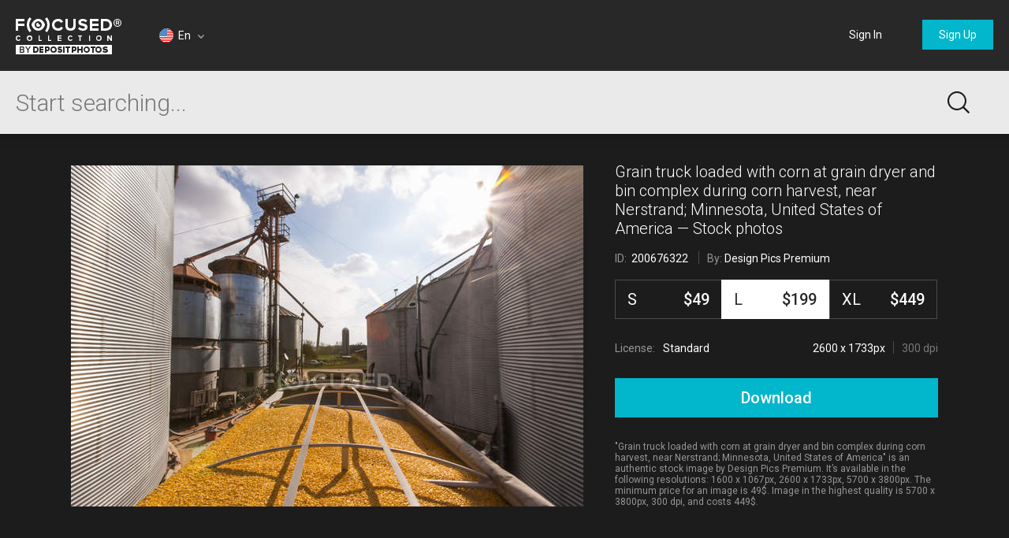

--- FILE ---
content_type: text/html; charset=utf-8
request_url: https://focusedcollection.com/200676322/stock-photo-grain-truck-loaded-corn-grain.html
body_size: 27551
content:
<!DOCTYPE html><html lang="en" prefix="og: http://ogp.me/ns#"><head><!-- Google Tag Manager --><script>dataLayer = JSON.parse('[{"userId":0}]');</script><script>(function(w,d,s,l,i){w[l]=w[l]||[];w[l].push({'gtm.start':new Date().getTime(),event:'gtm.js'});var f=d.getElementsByTagName(s)[0],j=d.createElement(s),dl=l!='dataLayer'?'&l='+l:'';j.async=true;j.src='https://www.googletagmanager.com/gtm.js?id='+i+dl+'&gtm_auth=a0cio4Hukc9R7JpTI85Pbg&gtm_preview=env-2&gtm_cookies_win=x';f.parentNode.insertBefore(j,f);})(window,document,'script','dataLayer','GTM-M6FT7F7');</script><!-- End Google Tag Manager --><meta charset="utf-8"><meta http-equiv="X-UA-Compatible" content="IE=edge,chrome=1"><meta name="viewport" content="width=device-width, initial-scale=1" /><meta name="google-site-verification" content="lzo10pM-ecquHtL2--ymFdGIuwuIMLBRqQuaJrvs7ZA" /><meta name="yandex-verification" content="50b1f982d8947977" /><title>Grain truck loaded with corn at grain dryer and bin complex during corn harvest, near Nerstrand; Minnesota, United States of America — middle, plants - Stock Photo | #200676322</title><meta name="description" content="Download Grain truck loaded with corn at grain dryer and bin complex during corn harvest, near Nerstrand; Minnesota, United States of America #200676322 high-end stock photo. Expensive images and pictures of Grain truck loaded with corn at grain dryer and bin complex during corn harvest, near Nerstrand; Minnesota, United States of America are authentic and high-quality, brought to you by professional photographers. middle, plants"><meta name="robots" content="index,follow"><link rel="canonical" href="https://focusedcollection.com/200676322/stock-photo-grain-truck-loaded-corn-grain.html" /><meta property="og:title" content="Grain truck loaded with corn at grain dryer and bin complex during corn harvest, near Nerstrand; Minnesota, United States of America — middle, plants - Stock Photo | #200676322"><meta property="og:type" content="website"><meta property="og:description" content="Download Grain truck loaded with corn at grain dryer and bin complex during corn harvest, near Nerstrand; Minnesota, United States of America #200676322 high-end stock photo. Expensive images and pictures of Grain truck loaded with corn at grain dryer and bin complex during corn harvest, near Nerstrand; Minnesota, United States of America are authentic and high-quality, brought to you by professional photographers. middle, plants"><meta property="og:url" content="https://focusedcollection.com/200676322/stock-photo-grain-truck-loaded-corn-grain.html"><meta property="og:site_name" content="Focused Collection"><meta property="og:image" content="https://st.focusedcollection.com/13735766/i/1800/focused_200676322-stock-photo-grain-truck-loaded-corn-grain.jpg"><meta property="og:image:type" content="image/jpeg"><meta property="og:image:width" content="1800"><meta property="og:image:height" content="1200"><meta property="twitter:title" content="Grain truck loaded with corn at grain dryer and bin complex during corn harvest, near Nerstrand; Minnesota, United States of America — middle, plants - Stock Photo | #200676322"><meta property="twitter:image" content="https://st.focusedcollection.com/13735766/i/1800/focused_200676322-stock-photo-grain-truck-loaded-corn-grain.jpg"><meta property="twitter:description" content="Download Grain truck loaded with corn at grain dryer and bin complex during corn harvest, near Nerstrand; Minnesota, United States of America #200676322 high-end stock photo. Expensive images and pictures of Grain truck loaded with corn at grain dryer and bin complex during corn harvest, near Nerstrand; Minnesota, United States of America are authentic and high-quality, brought to you by professional photographers. middle, plants"><link rel="alternate" hrefLang="en" href="https://focusedcollection.com/200676322/stock-photo-grain-truck-loaded-corn-grain.html" /><link rel="alternate" hrefLang="de" href="https://focusedcollection.com/de/200676322/stock-photo-grain-truck-loaded-corn-grain.html" /><link rel="alternate" hrefLang="fr" href="https://focusedcollection.com/fr/200676322/stock-photo-grain-truck-loaded-corn-grain.html" /><link rel="alternate" hrefLang="es" href="https://focusedcollection.com/sp/200676322/stock-photo-grain-truck-loaded-corn-grain.html" /><link rel="alternate" hrefLang="ru" href="https://focusedcollection.com/ru/200676322/stock-photo-grain-truck-loaded-corn-grain.html" /><link rel="alternate" hrefLang="it" href="https://focusedcollection.com/it/200676322/stock-photo-grain-truck-loaded-corn-grain.html" /><link rel="alternate" hrefLang="pt" href="https://focusedcollection.com/pt/200676322/stock-photo-grain-truck-loaded-corn-grain.html" /><link rel="alternate" hrefLang="uk" href="https://focusedcollection.com/ua/200676322/stock-photo-grain-truck-loaded-corn-grain.html" /><link rel="shortcut icon" type="image/x-icon" href="/favicon.ico?2309b33e1ee4f82c3e4c" /></head><!-- onunload event - for fixes in safari back button --><body onunload=""><!-- Google Tag Manager (noscript) --><noscript><iframe src="https://www.googletagmanager.com/ns.html?id=GTM-M6FT7F7&gtm_auth=a0cio4Hukc9R7JpTI85Pbg&gtm_preview=env-2&gtm_cookies_win=x"height="0" width="0" style="display:none;visibility:hidden"></iframe></noscript><!-- End Google Tag Manager (noscript) --><style>body { visibility: hidden; }</style><div id="root"><div class="wrapper wrapper_footer-down"><header class="header "><section class="header__top-line"><div class="header__cell header__cell_logo"><a class="header__logo-link" href="/"></a></div><div class="header__cell header__cell_lang _lang-switcher"><div class="header__menu-lang cmp-lang-menu _lang-menu _cmp-menu"><div class="cmp-lang-menu__wrap"><i class="cmp-lang-menu__icon icon icon-flag-round icon-flag-round-en"></i><span class="cmp-lang-menu__text">En</span><i class="cmp-lang-menu__arrow cmp-lang-menu__arrow_bottom arrow arrow-bottom arrow-grey"></i><i class="cmp-lang-menu__arrow cmp-lang-menu__arrow_top arrow arrow-top arrow-grey"></i></div><ul class="cmp-lang-menu__list cmp-menu"><li class="cmp-menu__item"><a href="/200676322/stock-photo-grain-truck-loaded-corn-grain.html" class="cmp-menu__link"><span class="cmp-lang-menu__lang-short">En</span>&#xA0;<i class="cmp-lang-menu__flag icon icon-flag icon-flag-en"></i><span class="cmp-lang-menu__lang">English</span></a></li><li class="cmp-menu__item"><a href="/de/200676322/stock-photo-grain-truck-loaded-corn-grain.html" class="cmp-menu__link"><span class="cmp-lang-menu__lang-short">De</span>&#xA0;<i class="cmp-lang-menu__flag icon icon-flag icon-flag-de"></i><span class="cmp-lang-menu__lang">Deutsch</span></a></li><li class="cmp-menu__item"><a href="/fr/200676322/stock-photo-grain-truck-loaded-corn-grain.html" class="cmp-menu__link"><span class="cmp-lang-menu__lang-short">Fr</span>&#xA0;<i class="cmp-lang-menu__flag icon icon-flag icon-flag-fr"></i><span class="cmp-lang-menu__lang">Fran&#xE7;ais</span></a></li><li class="cmp-menu__item"><a href="/sp/200676322/stock-photo-grain-truck-loaded-corn-grain.html" class="cmp-menu__link"><span class="cmp-lang-menu__lang-short">Sp</span>&#xA0;<i class="cmp-lang-menu__flag icon icon-flag icon-flag-sp"></i><span class="cmp-lang-menu__lang">Espa&#xF1;ol</span></a></li><li class="cmp-menu__item"><a href="/ru/200676322/stock-photo-grain-truck-loaded-corn-grain.html" class="cmp-menu__link"><span class="cmp-lang-menu__lang-short">Ru</span>&#xA0;<i class="cmp-lang-menu__flag icon icon-flag icon-flag-ru"></i><span class="cmp-lang-menu__lang">&#x420;&#x443;&#x441;&#x441;&#x43A;&#x438;&#x439;</span></a></li><li class="cmp-menu__item"><a href="/it/200676322/stock-photo-grain-truck-loaded-corn-grain.html" class="cmp-menu__link"><span class="cmp-lang-menu__lang-short">It</span>&#xA0;<i class="cmp-lang-menu__flag icon icon-flag icon-flag-it"></i><span class="cmp-lang-menu__lang">Italiano</span></a></li><li class="cmp-menu__item"><a href="/pt/200676322/stock-photo-grain-truck-loaded-corn-grain.html" class="cmp-menu__link"><span class="cmp-lang-menu__lang-short">Pt</span>&#xA0;<i class="cmp-lang-menu__flag icon icon-flag icon-flag-pt"></i><span class="cmp-lang-menu__lang">Portugu&#xEA;s</span></a></li><li class="cmp-menu__item"><a href="/ua/200676322/stock-photo-grain-truck-loaded-corn-grain.html" class="cmp-menu__link"><span class="cmp-lang-menu__lang-short">Ua</span>&#xA0;<i class="cmp-lang-menu__flag icon icon-flag icon-flag-ua"></i><span class="cmp-lang-menu__lang">&#x423;&#x43A;&#x440;&#x430;&#x457;&#x43D;&#x441;&#x44C;&#x43A;&#x430;</span></a></li></ul></div></div><div class="header__cell header__cell_userbar"><div class="user-bar"><span class="_user-auth-login"></span><div class="user-bar__wrap _user-bar"><div class="user-bar__not-auth-box"><a class="user-bar__item user-bar__item_btn button button-l _login" href="/login.html"> Sign In </a><a class="user-bar__item user-bar__item_btn button button-l _signup" href="/signup.html"> Sign Up </a></div></div></div><div class="user-bar__mobile-wrapper _cmp-menu"><div class="header__mobile-wrap"><span class="header__mobile-user-menu button-mobile-menu button-mobile-menu-user _mobile-user-btn"></span></div><div class="user-bar-mobile _user-bar-mobile"><nav class="header__mobile-menu header__mobile-menu_user _mobile-user-menu"><a class="header__mobile-menu-link _login"> Sign In </a><a class="header__mobile-menu-link _signup"> Sign Up </a></nav></div></div></div></section><section class="header__search-bar _search-bar"><form class="search-bar search-bar_main " action="/search.html"><div class="search-bar__input-box"><input class="search-bar__input _input" type="text" name="query" value="" placeholder="Start searching..." autocomplete="off"><i class="search-bar__reset icon icon-reset icon-reset-black-hover _reset-bar hidden"></i></div><div class="search-bar__btn-box"><button class="search-bar__btn search-bar__btn_main button-search button-search-main" type="submit"></button></div><div class="search-hints__container _search-hints-container"><ul class="search-hints _search-hints"></ul></div></form></section></header><section class="content"><section class="view-file-page"><div class="view-file view-file_page"><div class="view-file__wrap" itemscope="" itemtype="https://schema.org/ImageObject"><div class="view-file__left _thumb"><div class="view-file__thumb-box"><div class="view-file__big-preview _file-preview"><button class="button-action button-action-preview"></button></div><div class="view-file-box__holder view-file-box__type-image"><a class="view-file-box__image-box _zoom-image" href="https://st.focusedcollection.com/13735766/i/650/focused_200676322-stock-photo-grain-truck-loaded-corn-grain.jpg"><img class="view-file__thumb-img" src="https://st.focusedcollection.com/13735766/i/650/focused_200676322-stock-photo-grain-truck-loaded-corn-grain.jpg" data-preload="https://st.focusedcollection.com/13735766/i/1800/focused_200676322-stock-photo-grain-truck-loaded-corn-grain.jpg" data-preload-max="https://st.focusedcollection.com/13735766/i/1800/focused_200676322-stock-photo-grain-truck-loaded-corn-grain.jpg" alt="Grain truck loaded with corn at grain dryer and bin complex during corn harvest, near Nerstrand; Minnesota, United States of America &#x2014; Stock Photo" itemprop="image"><!--<div class="view-file__thumb-actions hidden"><button class="view-file__thumb-action button-action button-action-favorite"></button><button class="view-file__thumb-action button-action button-action-share"></button><button class="view-file__thumb-action button-action button-action-download"></button></div>--></a></div></div></div><div class="view-file__right"><div class="view-file__file-info-box _info"><div class="view-file__file-info-wrap"><h1 class="view-file__title-box" itemprop="name"><span class="view-file__title">Grain truck loaded with corn at grain dryer and bin complex during corn harvest, near Nerstrand; Minnesota, United States of America &#x2014; Stock photos</span></h1><div class="view-file__info-box"><span class="view-file__info-item"><span class="view-file__info-title">ID: &#xA0;<span class="view-file__info-value">200676322</span></span></span><span class="view-file__info-sep"></span><div class="view-file__info-item"><span class="view-file__info-title">By:</span><a class="view-file__info-value link-white" href="/portfolio-13735766.html">Design Pics Premium</a></div></div></div></div><div class="view-file__price-table-box _price-table"><form autocomplete="off" class="price-table" method="GET" action="/payment.html"><input type="hidden" name="fileId" value="200676322"><input type="hidden" name="mask" value="135268352"><div class="price-table__list price-table__list_sizes-3"><label class="price-table__list-item _list-item"><input class="price-table__list-radio" type="radio" name="size" value="1024"><div class="price-table__size-wrap"><span class="price-table__size-name">S</span><div class="price-table__size-price">$49</div></div><div class="price-table__size-info"><div class="price-table__size-info-text">1600 x 1067px</div><span class="price-table__size-info-sep"></span><span class="price-table__size-info-text price-table__size-info-text_dark">72 dpi</span></div><div class="price-table__license"><span class="price-table__license-text">License: </span><span class="price-table__license-text price-table__license-text_type">Standard</span></div></label><label class="price-table__list-item _list-item"><input class="price-table__list-radio" type="radio" name="size" value="2048" checked><div class="price-table__size-wrap"><span class="price-table__size-name">L</span><div class="price-table__size-price">$199</div></div><div class="price-table__size-info"><div class="price-table__size-info-text">2600 x 1733px</div><span class="price-table__size-info-sep"></span><span class="price-table__size-info-text price-table__size-info-text_dark">300 dpi</span></div><div class="price-table__license"><span class="price-table__license-text">License: </span><span class="price-table__license-text price-table__license-text_type">Standard</span></div></label><label class="price-table__list-item _list-item"><input class="price-table__list-radio" type="radio" name="size" value="4099"><div class="price-table__size-wrap"><span class="price-table__size-name">XL</span><div class="price-table__size-price">$449</div></div><div class="price-table__size-info"><div class="price-table__size-info-text">5700 x 3800px</div><span class="price-table__size-info-sep"></span><span class="price-table__size-info-text price-table__size-info-text_dark">300 dpi</span></div><div class="price-table__license"><span class="price-table__license-text">License: </span><span class="price-table__license-text price-table__license-text_type">Enhanced</span></div></label></div><button class="price-table__button button button-blue button-xxl _download-button"><span class="button__text hidden">Download</span><span class="button__text ">Download</span><span class="button__text hidden">Download</span></button></form></div><div class="view-file__text-box _text"><div>&quot;Grain truck loaded with corn at grain dryer and bin complex during corn harvest, near Nerstrand; Minnesota, United States of America&quot; is an authentic stock image by Design Pics Premium. It&#x2019;s available in the following resolutions: 1600 x 1067px, 2600 x 1733px, 5700 x 3800px. The minimum price for an image is 49$. Image in the highest quality is 5700 x 3800px, 300 dpi, and costs 449$.</div></div></div></div></div><div class="view-file-page__related"><div class="view-file-page__related-wrap view-file-page__related-wrap_top _related-wrap"><h3 class="view-file-page__related-title">Similar Images</h3><div class="view-file-page__related-wrap _related-similar"><div class="related-box swiper-container"><div class="related-box__wrap swiper-wrapper _wrap"><div class="related-box__item related-file _related-file swiper-slide"><a class="related-file__link" href="/200676322/stock-photo-grain-truck-loaded-corn-grain.html"><img class="related-file__img" src="https://st.focusedcollection.com/13735766/i/140/focused_200676322-stock-photo-grain-truck-loaded-corn-grain.jpg" alt="Grain truck loaded with corn at grain dryer and bin complex during corn harvest, near Nerstrand; Minnesota, United States of America &#x2014; Stock Photo"></a></div><div class="related-box__item related-file _related-file swiper-slide"><a class="related-file__link" href="/225407750/stock-photo-passenger-standing-moving-sidewalk-airport.html"><img class="related-file__img" src="https://st.focusedcollection.com/13735766/i/140/focused_225407750-stock-photo-passenger-standing-moving-sidewalk-airport.jpg" alt="Passenger standing on moving sidewalk in airport terminal building, Beijing Capital International Airport, Beijing, China &#x2014; Stock Photo"></a></div><div class="related-box__item related-file _related-file swiper-slide"><a class="related-file__link" href="/199386620/stock-photo-empty-modern-building-daytime.html"><img class="related-file__img" src="https://st.focusedcollection.com/16485780/i/140/focused_199386620-stock-photo-empty-modern-building-daytime.jpg" alt="Empty Modern building during daytime &#x2014; Stock Photo"></a></div><div class="related-box__item related-file _related-file swiper-slide"><a class="related-file__link" href="/225302000/stock-photo-rear-view-businessman-escalator-airport.html"><img class="related-file__img" src="https://st.focusedcollection.com/18590116/i/140/focused_225302000-stock-photo-rear-view-businessman-escalator-airport.jpg" alt="Rear view of businessman on escalator at airport &#x2014; Stock Photo"></a></div><div class="related-box__item related-file _related-file swiper-slide"><a class="related-file__link" href="/148712581/stock-photo-industrial-pig-farm.html"><img class="related-file__img" src="https://st.focusedcollection.com/12276272/i/140/focused_148712581-stock-photo-industrial-pig-farm.jpg" alt="Industrial pig farm &#x2014; Stock Photo"></a></div><div class="related-box__item related-file _related-file swiper-slide"><a class="related-file__link" href="/209042234/stock-photo-woman-getting-train-luggage-railway.html"><img class="related-file__img" src="https://st.focusedcollection.com/18590116/i/140/focused_209042234-stock-photo-woman-getting-train-luggage-railway.jpg" alt="Woman getting in the train with luggage at railway platform &#x2014; Stock Photo"></a></div><div class="related-box__item related-file _related-file swiper-slide"><a class="related-file__link" href="/182407248/stock-photo-perspective-view-asphalt-walkway-town.html"><img class="related-file__img" src="https://st.focusedcollection.com/9163412/i/140/focused_182407248-stock-photo-perspective-view-asphalt-walkway-town.jpg" alt="Perspective view to asphalt walkway in town in sunset lights. &#x2014; Stock Photo"></a></div><div class="related-box__item related-file _related-file swiper-slide"><a class="related-file__link" href="/132394796/stock-photo-abandoned-cabin-on-coast.html"><img class="related-file__img" src="https://st.focusedcollection.com/10459270/i/140/focused_132394796-stock-photo-abandoned-cabin-on-coast.jpg" alt="Abandoned cabin on coast &#x2014; Stock Photo"></a></div><div class="related-box__item related-file _related-file swiper-slide"><a class="related-file__link" href="/253811980/stock-photo-empty-exhibition-booth-england-great.html"><img class="related-file__img" src="https://st.focusedcollection.com/8860618/i/140/focused_253811980-stock-photo-empty-exhibition-booth-england-great.jpg" alt="Empty exhibition booth in England, Great Britain, Europe &#x2014; Stock Photo"></a></div><div class="related-box__item related-file _related-file swiper-slide"><a class="related-file__link" href="/215531778/stock-photo-businessman-suitcase-urban-escalator.html"><img class="related-file__img" src="https://st.focusedcollection.com/16485780/i/140/focused_215531778-stock-photo-businessman-suitcase-urban-escalator.jpg" alt="Businessman with suitcase on urban escalator &#x2014; Stock Photo"></a></div><div class="related-box__item related-file _related-file swiper-slide"><a class="related-file__link" href="/165681598/stock-photo-view-down-a-escalator.html"><img class="related-file__img" src="https://st.focusedcollection.com/13735766/i/140/focused_165681598-stock-photo-view-down-a-escalator.jpg" alt="View Down A Escalator &#x2014; Stock Photo"></a></div><div class="related-box__item related-file _related-file swiper-slide"><a class="related-file__link" href="/263289718/stock-photo-suspension-bridge-tropical-beach-kahurangi.html"><img class="related-file__img" src="https://st.focusedcollection.com/8860618/i/140/focused_263289718-stock-photo-suspension-bridge-tropical-beach-kahurangi.jpg" alt="Suspension bridge over tropical beach, Kahurangi National Park, New Zealand &#x2014; Stock Photo"></a></div><div class="related-box__item related-file _related-file swiper-slide"><a class="related-file__link" href="/225316990/stock-photo-rear-view-businesswoman-standing-escalator.html"><img class="related-file__img" src="https://st.focusedcollection.com/18590116/i/140/focused_225316990-stock-photo-rear-view-businesswoman-standing-escalator.jpg" alt="Rear view of businesswoman standing on escalator with luggage at airport &#x2014; Stock Photo"></a></div><div class="related-box__item related-file _related-file swiper-slide"><a class="related-file__link" href="/145102213/stock-photo-woman-walking-on-moving-walkway.html"><img class="related-file__img" src="https://st.focusedcollection.com/11440334/i/140/focused_145102213-stock-photo-woman-walking-on-moving-walkway.jpg" alt="Woman walking on moving walkway &#x2014; Stock Photo"></a></div><div class="related-box__item related-file _related-file swiper-slide"><a class="related-file__link" href="/164932432/stock-photo-row-metal-silos-blue-sky.html"><img class="related-file__img" src="https://st.focusedcollection.com/13735766/i/140/focused_164932432-stock-photo-row-metal-silos-blue-sky.jpg" alt="Row of metal silos under blue sky. Alberta, Canada &#x2014; Stock Photo"></a></div><div class="related-box__item related-file _related-file swiper-slide"><a class="related-file__link" href="/144209315/stock-photo-train-at-railway-station.html"><img class="related-file__img" src="https://st.focusedcollection.com/11440334/i/140/focused_144209315-stock-photo-train-at-railway-station.jpg" alt="Train at railway station &#x2014; Stock Photo"></a></div><div class="related-box__item related-file _related-file swiper-slide"><a class="related-file__link" href="/151928304/stock-photo-footbridge-and-buildings-against-sky.html"><img class="related-file__img" src="https://st.focusedcollection.com/11440334/i/140/focused_151928304-stock-photo-footbridge-and-buildings-against-sky.jpg" alt="Footbridge and buildings against sky &#x2014; Stock Photo"></a></div></div><div class="related-box__next _related-next hidden"><i class="related-box__next-icon arrow-next-small _next-icon hidden"></i></div><div class="related-box__prev _related-prev hidden"><i class="related-box__prev-icon arrow-prev-small _prev-icon hidden"></i></div></div></div><h3 class="view-file-page__related-title">Same Series</h3><div class="view-file-page__related-wrap _related-series"><div class="related-box swiper-container"><div class="related-box__wrap swiper-wrapper _wrap"><div class="related-box__item related-file _related-file swiper-slide"><a class="related-file__link" href="/200676220/stock-photo-grain-truck-loaded-corn-grain.html"><img class="related-file__img" src="https://st.focusedcollection.com/13735766/i/140/focused_200676220-stock-photo-grain-truck-loaded-corn-grain.jpg" alt="Grain truck loaded with corn at grain dryer and bin complex during corn harvest, near Nerstrand; Minnesota, United States of America &#x2014; Stock Photo"></a></div><div class="related-box__item related-file _related-file swiper-slide"><a class="related-file__link" href="/200673662/stock-photo-grain-truck-loaded-corn-grain.html"><img class="related-file__img" src="https://st.focusedcollection.com/13735766/i/140/focused_200673662-stock-photo-grain-truck-loaded-corn-grain.jpg" alt="Grain truck loaded with corn at grain dryer and bin complex during corn harvest, near Nerstrand; Minnesota, United States of America &#x2014; Stock Photo"></a></div><div class="related-box__item related-file _related-file swiper-slide"><a class="related-file__link" href="/200674240/stock-photo-grain-truck-loaded-corn-grain.html"><img class="related-file__img" src="https://st.focusedcollection.com/13735766/i/140/focused_200674240-stock-photo-grain-truck-loaded-corn-grain.jpg" alt="Grain truck loaded with corn at grain dryer and bin complex during corn harvest, near Nerstrand; Minnesota, United States of America &#x2014; Stock Photo"></a></div></div><div class="related-box__next _related-next hidden"><i class="related-box__next-icon arrow-next-small _next-icon hidden"></i></div><div class="related-box__prev _related-prev hidden"><i class="related-box__prev-icon arrow-prev-small _prev-icon hidden"></i></div></div></div><h3 class="view-file-page__related-title">Keywords</h3><ul class="view-file-page__related-box keywords-box"><li class="keywords-box__wrap"><a class="keywords-box__item" href="/stock-photos/middle.html">Middle</a></li><li class="keywords-box__wrap"><a class="keywords-box__item" href="/stock-photos/plants.html">Plants</a></li><li class="keywords-box__wrap"><a class="keywords-box__item" href="/stock-photos/scene.html">Scene</a></li><li class="keywords-box__wrap"><a class="keywords-box__item" href="/stock-photos/protection.html">Protection</a></li><li class="keywords-box__wrap"><a class="keywords-box__item" href="/stock-photos/minnesota.html">Minnesota</a></li><li class="keywords-box__wrap"><a class="keywords-box__item" href="/stock-photos/terrain.html">Terrain</a></li><li class="keywords-box__wrap"><a class="keywords-box__item" href="/stock-photos/farm.html">Farm</a></li><li class="keywords-box__wrap"><a class="keywords-box__item" href="/stock-photos/grower.html">Grower</a></li><li class="keywords-box__wrap"><a class="keywords-box__item" href="/stock-photos/clear.html">Clear</a></li><li class="keywords-box__wrap"><a class="keywords-box__item" href="/stock-photos/soil.html">Soil</a></li><li class="keywords-box__wrap"><a class="keywords-box__item" href="/stock-photos/scenery.html">Scenery</a></li><li class="keywords-box__wrap"><a class="keywords-box__item" href="/stock-photos/light.html">Light</a></li><li class="keywords-box__wrap"><a class="keywords-box__item" href="/stock-photos/beauty.html">Beauty</a></li><li class="keywords-box__wrap"><a class="keywords-box__item" href="/stock-photos/planting.html">Planting</a></li><li class="keywords-box__wrap"><a class="keywords-box__item" href="/stock-photos/scenic.html">Scenic</a></li><li class="keywords-box__wrap"><a class="keywords-box__item" href="/stock-photos/floral.html">Floral</a></li><li class="keywords-box__wrap"><a class="keywords-box__item" href="/stock-photos/nature.html">Nature</a></li><li class="keywords-box__wrap"><a class="keywords-box__item" href="/stock-photos/selective.html">Selective</a></li><li class="keywords-box__wrap"><a class="keywords-box__item" href="/stock-photos/complex.html">Complex</a></li><li class="keywords-box__wrap"><a class="keywords-box__item" href="/stock-photos/organic.html">Organic</a></li><li class="keywords-box__wrap"><a class="keywords-box__item" href="/stock-photos/agriculture.html">Agriculture</a></li><li class="keywords-box__wrap"><a class="keywords-box__item" href="/stock-photos/landscape.html">Landscape</a></li><li class="keywords-box__wrap"><a class="keywords-box__item" href="/stock-photos/crops.html">Crops</a></li><li class="keywords-box__wrap"><a class="keywords-box__item" href="/stock-photos/outdoor.html">Outdoor</a></li><li class="keywords-box__wrap"><a class="keywords-box__item" href="/stock-photos/united-states-of-america.html">United States of America</a></li><li class="keywords-box__wrap"><a class="keywords-box__item" href="/stock-photos/field.html">Field</a></li><li class="keywords-box__wrap"><a class="keywords-box__item" href="/stock-photos/dryer.html">Dryer</a></li><li class="keywords-box__wrap"><a class="keywords-box__item" href="/stock-photos/bin.html">Bin</a></li><li class="keywords-box__wrap"><a class="keywords-box__item" href="/stock-photos/rustic.html">Rustic</a></li><li class="keywords-box__wrap"><a class="keywords-box__item" href="/stock-photos/harvest.html">Harvest</a></li><li class="keywords-box__wrap"><a class="keywords-box__item" href="/stock-photos/beautiful.html">Beautiful</a></li><li class="keywords-box__wrap"><a class="keywords-box__item" href="/stock-photos/growth.html">Growth</a></li><li class="keywords-box__wrap"><a class="keywords-box__item" href="/stock-photos/colorful.html">Colorful</a></li><li class="keywords-box__wrap"><a class="keywords-box__item" href="/stock-photos/meadow.html">Meadow</a></li><li class="keywords-box__wrap"><a class="keywords-box__item" href="/stock-photos/raw.html">Raw</a></li></ul></div></div></section></section><footer class="footer"><div class="footer__wrap"><div class="footer__column"><i class="footer__logo"></i></div><div class="footer__column"><h3 class="footer__title">Company</h3>  <a class="footer__link link-grey" href="/about.html">  About  </a>   <a class="footer__link link-grey" href="/press.html">  Press  </a>   <a class="footer__link link-grey" href="/search-new.html">  New Stock Images  </a> </div><div class="footer__column"><h3 class="footer__title">Legal Information</h3>  <a class="footer__link link-grey" href="/terms-of-use.html">  Terms of Use  </a>   <a class="footer__link link-grey" href="/license.html">  License Agreement  </a>   <a class="footer__link link-grey" href="/privacy-policy.html">  Privacy Policy  </a> </div><div class="footer__column"><h3 class="footer__title">Contact</h3> <span class="footer__text"> +1-954-990-0075 </span>   <a class="footer__link link-grey" href="/contact-us.html">  Contact Us  </a>   <a class="footer__link link-grey" href="https://depositphotos.com" target="_blank">  <i class="icon icon-by-depositphotos"></i>  </a> </div><div class="footer__column"><h3 class="footer__title"> Follow us </h3><div class="_social-auth"><div class="social-auth"><a data-id="undefined-facebook" class="button-social button-social-facebook footer__social" data-key="facebook" href="https://www.facebook.com/focusedcollection" rel="nofollow" target="_blank"></a><a data-id="undefined-google" class="button-social button-social-google footer__social" data-key="google" href="https://plus.google.com/u/0/112561724180992898648" rel="nofollow" target="_blank"></a></div></div></div></div><span class="footer__copy"> &#xA9; 2025 Focused &#xAE; Premium Stock Photos. All rights reserved. </span></footer></div></div><link href="https://fonts.googleapis.com/css?family=Roboto:100,300,400,500,700,900&amp;subset=cyrillic-ext,latin-ext" rel="stylesheet"><link type="text/css" rel="stylesheet" href="https://focusedcollection.com/_css/init.css?2309b33e1ee4f82c3e4c" /><link type="text/css" rel="stylesheet" href="https://focusedcollection.com/_css/router.css?2309b33e1ee4f82c3e4c" media="none" onload="media='all'" /><script src="https://focusedcollection.com/_js/init.js?2309b33e1ee4f82c3e4c" crossorigin="anonymous"></script><script>__DATA__ = JSON.parse(b64dcd("[base64]/[base64]/[base64]/[base64]/[base64]/[base64]/[base64]/[base64]/[base64]/[base64]/[base64]"));</script><script>__TRANSLATIONS__ = JSON.parse(b64dcd("[base64]/[base64]"));</script><script src="https://focusedcollection.com/_js/vendor.js?2309b33e1ee4f82c3e4c" crossorigin="anonymous" defer></script><script src="https://focusedcollection.com/_js/router.js?2309b33e1ee4f82c3e4c" crossorigin="anonymous" defer></script></body></html>

--- FILE ---
content_type: image/svg+xml
request_url: https://focusedcollection.com/_img/icon-logo-footer.svg
body_size: 1643
content:
<svg width="136" height="32" fill="none" xmlns="http://www.w3.org/2000/svg"><g clip-path="url(#clip0_11841_79804)"><mask id="a" style="mask-type:luminance" maskUnits="userSpaceOnUse" x="0" y="0" width="136" height="32"><path d="M136 0H0v32h136V0z" fill="#fff"/></mask><g mask="url(#a)" fill-rule="evenodd" clip-rule="evenodd"><path d="M113.979 16.976h-5.968V1.982h5.968c4.742 0 8.032 2.99 8.032 7.508s-3.29 7.486-8.032 7.486zm.281-12h-3.245v8.968h3.245c3 0 4.743-1.917 4.743-4.457-.003-2.65-1.634-4.508-4.743-4.508v-.003zM105 13.969l.012 3H94V1.974h11.01L105 4.969h-8v3h8v3h-8v3h8zm-13.989-1.652c0 2.656-1.9 4.659-5.835 4.659a8.33 8.33 0 0 1-6.164-2.308l1.683-2.351a6.4 6.4 0 0 0 4.634 1.959c1.7 0 2.535-.784 2.535-1.611 0-2.569-8.393-.806-8.393-6.27 0-2.416 2.1-4.419 5.53-4.419a8.126 8.126 0 0 1 5.682 2.025l-1.726 2.268a6.276 6.276 0 0 0-4.24-1.589c-1.334 0-2.077.588-2.077 1.459 0 2.303 8.371.757 8.371 6.178zm-21.5 4.644c-4.384 0-6.5-2.517-6.5-6.137V1.969H66v8.523a3.252 3.252 0 0 0 3.515 3.466 3.213 3.213 0 0 0 3.462-3.466V1.969h3.037v8.83c-.002 3.67-2.114 6.162-6.501 6.162h-.002zm-15.76-2.974a4.4 4.4 0 0 0 3.785-2.018l2.478 1.441a6.8 6.8 0 0 1-6.167 3.57c-4.422 0-7.848-3.048-7.848-7.511s3.426-7.511 7.848-7.511a6.763 6.763 0 0 1 6.167 3.549l-2.54 1.494a4.37 4.37 0 0 0-3.721-2.049 4.523 4.523 0 1 0 0 9.035h-.002zM28.5 16.969c-5.938 0-8.5-6.447-8.5-7.5s2.541-7.5 8.5-7.5c5.911 0 8.5 6.389 8.5 7.5 0 1.111-2.551 7.5-8.5 7.5zm0-12a4.5 4.5 0 1 0 0 9 4.5 4.5 0 0 0 0-9zm0 7a2.5 2.5 0 0 1 0-5c.043 0 .083.01.125.013v.362a2 2 0 0 0 2 2h.362c0 .042.013.082.013.125a2.5 2.5 0 0 1-2.5 2.5zM2.99 7.941h7.986v3.015H2.99v6H.006V1.961h10.979v3.015h-8v2.965h.005zm34.2 9.047a11.461 11.461 0 0 0 .007-15.03l2.269-1.959a14.452 14.452 0 0 1-.006 18.947l-2.27-1.958zm-17.378 0l-2.27 1.958A14.452 14.452 0 0 1 17.536 0l2.269 1.959a11.461 11.461 0 0 0 .006 15.028l.001.001zM130.119 9.5h1.342l-1.122-1.851c.567-.283.944-.895.94-1.529-.025-1.174-.974-1.737-2.026-1.737H127V9.5h1.066V7.82h1.15l.903 1.679zm-2.059-4.067h1.116l.005.004c.477 0 .922.214.917.77-.005.48-.462.753-.931.753h-1.107V5.433z" fill="#fff"/><path d="M134 7a5 5 0 1 1-10 0 5 5 0 0 1 10 0zm-1.1 0a3.9 3.9 0 1 1-7.8 0 3.9 3.9 0 0 1 7.8 0z" fill="#fff"/><path d="M3.363 31.962a2.9 2.9 0 0 0 2.647-1.661l-1.158-.6a1.69 1.69 0 0 1-1.489.983 2.232 2.232 0 0 1 0-4.437 1.709 1.709 0 0 1 1.489.983l1.158-.608a2.88 2.88 0 0 0-2.647-1.653 3.5 3.5 0 0 0 0 6.993zm14.129 0A3.495 3.495 0 1 0 14 28.469a3.376 3.376 0 0 0 3.492 3.493zm0-1.276a2.227 2.227 0 1 1 2.035-2.218 2.04 2.04 0 0 1-2.035 2.218zM33 31.969v-1.317h-2.67v-5.694h-1.344v7.011H33zm12 0v-1.317h-2.649v-5.694h-1.334v7.011H45zm13 0v-1.317h-3.584v-1.583h3.51v-1.316h-3.51v-1.484H58v-1.311h-4.992v7.011H58zm11.353 0a2.882 2.882 0 0 0 2.634-1.661l-1.152-.6a1.68 1.68 0 0 1-1.482.983 2.234 2.234 0 0 1 0-4.437 1.7 1.7 0 0 1 1.482.983l1.152-.608a2.865 2.865 0 0 0-2.634-1.66 3.5 3.5 0 0 0 0 6.993v.007zm12.875 0v-5.7h1.783v-1.311h-5v1.311h1.754v5.7h1.463zm12.108 0v-7.011h-1.33v7.011h1.33zm11.163 0a3.498 3.498 0 0 0 3.233-2.152 3.498 3.498 0 0 0-2.54-4.77 3.496 3.496 0 0 0-4.182 3.422 3.373 3.373 0 0 0 .986 2.505 3.39 3.39 0 0 0 2.504.988l-.001.007zm0-1.276a2.228 2.228 0 1 1 2.036-2.218 2.027 2.027 0 0 1-.532 1.552 2.043 2.043 0 0 1-1.503.659l-.001.007zm16.515 1.276v-7.011h-1.432v4.4l-3.117-4.4h-1.473v7.011h1.432v-4.57l3.208 4.57h1.382z" fill="#969696"/></g></g><defs><clipPath id="clip0_11841_79804"><path fill="#fff" d="M0 0h136v32H0z"/></clipPath></defs></svg>

--- FILE ---
content_type: image/svg+xml
request_url: https://focusedcollection.com/_img/icon-flag-round-en.svg
body_size: 898
content:
<svg xmlns="http://www.w3.org/2000/svg" width="18" height="18"><path d="M9 18a9 9 0 0 1-9-9h9V0a9 9 0 0 1 0 18z" fill-rule="evenodd" fill="#fff"/><path d="M4.889 17h8.222a8.95 8.95 0 0 1-8.222 0zM10 2V1h3.111a8.987 8.987 0 0 1 1.54 1H10zm6.482 2H10V3h5.7a9.079 9.079 0 0 1 .782 1zm1.287 7a8.839 8.839 0 0 1-.292 1H.523a8.839 8.839 0 0 1-.292-1h17.538zM.947 13h16.106a8.884 8.884 0 0 1-.571 1H1.518a8.884 8.884 0 0 1-.571-1zM10 10V9h8a8.921 8.921 0 0 1-.059 1H10zm0-2V7h7.769a8.682 8.682 0 0 1 .172 1H10zm0-3h7.053a8.949 8.949 0 0 1 .424 1H10V5zM2.3 15h13.4a9.075 9.075 0 0 1-1.044 1h-11.3a9.075 9.075 0 0 1-1.051-1z" fill="red" fill-rule="evenodd"/><path d="M10 .059V1H9V0a9.1 9.1 0 0 1 1 .059zM8 2V1h1v1H8zM6 2V1h1v1H6zm0 0v1H5v1h1v1H5V4H4V3H3v1H2v-.651c.1-.12.2-.234.3-.349H3v-.695c.115-.1.229-.208.349-.305H4v-.482A8.957 8.957 0 0 1 4.889 1H5v1h1zM3 6H2V5h1v1zm0 2H2V7h1v1zm1 0v1H3V8h1zm2 0v1H5V8h1zm2 0v1H7V8h1zm0-1h1v1H8V7zm0-2h1v1H8V5zm0-2H7V2h1v1h1V2h1v1H9v1H8V3zM7 3v1H6V3h1zm0 3H6V5h1v1zM4 6V5h1v1H4zm0-1H3V4h1v1zm0 2H3V6h1v1zm1 0v1H4V7h1zm2 0v1H6V7h1zm0-1h1v1H7V6zM5 7V6h1v1H5zm2-3h1v1H7V4zm3 0v1H9V4h1zm0 2v1H9V6h1zm0 2v1H9V8h1zm-1 2H8V9h1v1zm-2 0H6V9h1v1zm-2 0H4V9h1v1zm-2 0H2V9h1v1zM1 9v1H.059A8.925 8.925 0 0 1 0 9h1V8h1v1H1zm0-2v1H.059a8.684 8.684 0 0 1 .172-1H1V6H.523a8.949 8.949 0 0 1 .424-1H1v1h1v1H1zm0-2v-.111A8.971 8.971 0 0 1 1.518 4H2v1H1zM5 .947a8.885 8.885 0 0 1 1-.423V1H5V.947zm2-.716a8.951 8.951 0 0 1 1-.172V1H7V.231z" fill="#0054a8" fill-rule="evenodd"/><path d="M8 1V.059A9.1 9.1 0 0 1 9 0v1H8zm2 0v1H9V1h1zM9 3H8V2h1v1zM7 2V1h1v1H7zM5 2V1h1v1H5zm1 1V2h1v1h1v1H7V3H6v1H5V3H4V2h1v1h1zM4 5V4h1v1H4zM2 5V4h1v1H2zm1 2H2V6h1v1zm0 2H2V8h1v1zm2-1v1H4V8h1zm2 0v1H6V8h1zm2 0v1H8V8h1zM8 6h1v1H8V6zm0-2h1v1H8V4zM6 5V4h1v1H6zM5 6V5h1v1H5zM3 6V5h1v1H3zm1 2H3V7h1v1zm2-1v1H5V7h1zm2 0v1H7V7h1zM6 7V6h1v1H6zM4 7V6h1v1H4zm3-2h1v1H7V5zm3-2v1H9V3h1zm0 2v1H9V5h1zm0 2v1H9V7h1zm0 3H9V9h1v1zm-2 0H7V9h1v1zm-2 0H5V9h1v1zm-2 0H3V9h1v1zm-3 0V9h1v1H1zm0-2v1H0a8.925 8.925 0 0 1 .059-1H1V7h1v1H1zm0-2V5h1v1H1zm1-2.651V4h-.482c.15-.225.312-.441.482-.651zM3 3h1v1H3V3zM5 .947V1h-.111zm1-.423a8.924 8.924 0 0 1 1-.292V1H6V.523zM1 7H.231a8.839 8.839 0 0 1 .292-1H1v1z" fill="#a6c3e1" fill-rule="evenodd"/></svg>

--- FILE ---
content_type: application/javascript
request_url: https://focusedcollection.com/_js/route.FileView.js?2309b33e1ee4f82c3e4c
body_size: 12854
content:
webpackJsonp([4],{375:function(e,t,i){"use strict";(function(){var t=i(0),o=i(4),s=i(121),a=i(363),n=i(365),l=i(361),r=i(362),d=i(417),p=i(422),h=i(424),c=i(414),u=i(517),m=i(399),f=i(428),w=i(519),v=i(34),g=i(364),b=i(520);e.exports=s.extend({allowedRelated:["series","similar"],related:{},initialize:function(){var e=this;this.model=new m({id:parseInt(this.app.queryParams.fileId,10)},{app:this.app}),this.listenTo(this.model,"change",this.render),this.model.fetch({parser:"parseFromFile"}),this.app.store.get("Meta").fetch(),this.allowedRelated.forEach(function(t){e.related[t]=new f([],{type:t,app:e.app})}),this.listenTo(this.model,{sync:this.onModelSync,change:this.render})},onModelSync:function(e,i){var o=this;t.each(this.allowedRelated,function(t){return o.related[t].reset(o.model.parseRelated(t,i).map(function(t){return e.parse(t)}))})},prepareRender:function(){var e=this;!this.model.validationError&&t.isEmpty(this.model.validationError)&&this.setViews({"":[new o({tagName:"div",name:"wrapper",className:this.classNames({"wrapper_footer-down":!0}),views:{"":[new a({app:this.app,views:{"._search-bar":new n({app:this.app,collection:this.collection,enableFilters:!1}),"._user-bar":new l({app:this.app}),"._user-bar-mobile":new l({template:g,app:this.app})}}),new o({tagName:"section",className:"content",views:{"":new o({template:b,el:!1,file:this.model,events:{"click ._addons-head":"onAddonsClick"},views:{"._thumb":new d({app:this.app,model:this.model}),"._info":new p({app:this.app,model:this.model,titleAsLink:!1,idAsLink:!1}),"._price-table":new c({app:this.app,file:this.model}),"._text":new u({app:this.app,file:this.model}),"._related-series":new h({model:this.model,collection:this.related.series,relatedMode:"series",title:"Same series",shouldEnableMobileLayout:v.shouldEnableMobileLayout(),autoScrollToStart:!1,app:this.app}),"._related-similar":new h({model:this.model,collection:this.related.similar,relatedMode:"similar",shouldEnableMobileLayout:v.shouldEnableMobileLayout(),autoScrollToStart:!1,app:this.app})},serialize:function(){return{file:e.model.serialize(),isMobileDevice:e.app.device.isMobile}},onAddonsClick:function(e){e.preventDefault(),this.findView("PriceTable").toggleAdditionalLicenses()}})}}),new r({app:this.app})]}})]})},getCorrectUrl:function(){var e=this;if(this.model.validationError||!t.isEmpty(this.model.validationError)){var i=this.app.makeUrl({route:"NotFound"});return t.find(this.model.validationError,function(t,o){var s=w.getErrorParams(o,t,e.app);return!(!s||!s.redirectUrl)&&(i=s.redirectUrl,!0)}),i}return this.app.makeUrl({route:"FileView",fileUrl:this.model.makeUrl()})}})}).call(window)},396:function(e,t,i){"use strict";(function(){e.exports.Base={rootClose:!1,standalone:!1,type:"simple",hideOnScroll:!1,hideOnWindowBlur:!1,zIndex:5e3,displayEffect:"none",displayEffectSpeed:600,displayPosition:"absolute",displayShow:"mouseenter",displayHide:"mouseleave",displayShowTimeout:100,displayHideTimeout:100,displayDisabled:!1,displayForce:!0,templateLinking:"parent",templatePosition:"auto",templatePriority:["bm","bl","br","tm","rm","lm","tl","tr","rt","rb","lt","lb","wright","wleft","auto"],templateOffset:{top:0,left:0},templateDimensionsWidth:0,templateDimensionsHeight:0,pointerShow:!1,pointerClassname:!1,pointerPosition:"auto",pointerPriority:["tm","rm","lm","bl","br","tl","tr","rt","rb","lt","lb","auto"],onShow:void 0},e.exports.PreviewFiles={type:"image",zIndex:2e3,hideOnScroll:!0,displayShowTimeout:230,displayHideTimeout:50,displayShow:"mouseenter",displayHide:"mouseleave",templateOffset:{top:0,left:7},templatePriority:[["r",-77],"wright","rm","rt","rb",["l",-77],"wleft","lm","lt","lb","bm","bl","br","tm","tl","tr"]},e.exports.SearchSettings={type:"html",rootClose:!0,displayEffect:"increase",displayShowTimeout:0,displayHideTimeout:0,templatePosition:"br",templatePriority:["br","bl","bm","tm","rm","lm","tl","tr","rt","rb","lt","lb","auto"],templateOffset:{top:2,left:0},pointerShow:!0},e.exports.SearchByImageIcon={type:"html",rootClose:!0,displayEffect:"increase",displayShowTimeout:500,displayHideTimeout:0,templatePosition:"bm",templatePriority:["bm","bl","br","tm","rm","lm","tl","tr","rt","rb","lt","lb","auto"],templateOffset:{top:2,left:0},pointerShow:!0},e.exports.SortingMenu={type:"html",rootClose:!0,displayShow:"click",displayHide:"click",displayEffect:"increase",displayShowTimeout:0,displayHideTimeout:0,templatePosition:"bm",templatePriority:["bm","bl","br","tm","rm","lm","tl","tr","rt","rb","lt","lb","auto"],templateOffset:{top:-7,left:0},pointerShow:!0},e.exports.Products={type:"html",rootClose:!0,displayEffect:"increase",displayPosition:"fixed",displayShowTimeout:0,displayHideTimeout:0,templatePosition:"bm",templateOffset:{top:2,left:0},pointerShow:!0},e.exports.Product={type:"html",rootClose:!0,displayForce:!1,displayShowTimeout:0,displayHideTimeout:0,templatePosition:"br",templateOffset:{top:4,left:4},pointerShow:!0},e.exports.ProductInfo={type:"html",rootClose:!0,displayForce:!1,displayShowTimeout:0,displayHideTimeout:0,templatePosition:"bm",templateOffset:{top:4,left:4},pointerShow:!0},e.exports.PriceTableVector={type:"simple",rootClose:!0,displayForce:!1,displayShowTimeout:0,displayHideTimeout:0,templatePosition:"bm",templateOffset:{top:4,left:4},pointerShow:!0},e.exports.ViewInfoEditorial={type:"html",rootClose:!0,displayForce:!1,displayShowTimeout:0,displayHideTimeout:0,templatePosition:"bm",templateOffset:{top:4,left:4},pointerShow:!0},e.exports.PriceTableVector={type:"simple",rootClose:!0,displayForce:!1,displayShowTimeout:0,displayHideTimeout:0,templatePosition:"bm",templateOffset:{top:4,left:4},pointerShow:!0},e.exports.contributorLevel={type:"simple",rootClose:!0,displayForce:!1,displayShowTimeout:0,displayHideTimeout:0,templatePosition:"bm",templateOffset:{top:4,left:4},pointerShow:!0},e.exports.ViewInfoEditorial={type:"html",rootClose:!0,displayForce:!1,displayShowTimeout:0,displayHideTimeout:0,templatePosition:"bm",templateOffset:{top:4,left:4},pointerShow:!0},e.exports.UserMenu={type:"html",rootClose:!0,displayEffect:"increase",displayShow:"click",displayHide:"click",displayShowTimeout:0,displayHideTimeout:0,templatePosition:"br",templatePriority:["br","bl","bm","tm","rm","lm","tl","tr","rt","rb","lt","lb","auto"],templateOffset:{top:2,left:0},pointerShow:!0,pointerPosition:"tr"},e.exports.LoginForm={type:"html",rootClose:!0,displayShow:"click",displayHide:"click",displayShowTimeout:0,displayHideTimeout:0,templatePosition:"br",templateOffset:{top:2,left:0},pointerShow:!0},e.exports.Pager={type:"simple",rootClose:!0,displayShow:"click",displayHide:"keyup",displayShowTimeout:0,displayHideTimeout:0,pointerShow:!0,pointerPosition:"auto",pointerPriority:["tm","rm","lm","bl","br","tl","tr","rt","rb","lt","lb","auto"],templatePosition:"auto",templatePriority:["bm","bl","br","tm","rm","lm","tl","tr","rt","rb","lt","lb","auto"],templateOffset:{top:2,left:0}},e.exports.SearchFilter={type:"simple",hideOnScroll:!0,displayShow:"mouseenter",displayHide:"mouseleave",displayShowTimeout:400,displayHideTimeout:200,pointerShow:!0,templatePosition:"rt",templatePriority:["bm","bl","br","tm","rm","lm","tl","tr","rt","rb","lt","lb","auto"],templateOffset:{top:10,left:3}},e.exports.LanguagesSelector={type:"html",rootClose:!0,displayShow:"click",displayHide:"click",displayShowTimeout:0,displayHideTimeout:0,templatePosition:"bl",templateOffset:{top:3,left:0},pointerShow:!0},e.exports.LanguagesSelectorFooter={type:"html",rootClose:!0,displayShow:"click",displayHide:"click",displayShowTimeout:0,displayHideTimeout:0,templatePosition:"tl",templateOffset:{top:3,left:-10},pointerShow:!0},e.exports.FavoritesPanelOptions={type:"html",rootClose:!0,displayShow:"click",displayHide:"click",displayShowTimeout:0,displayHideTimeout:0,templateLinking:"parent",templatePosition:"tl",templateOffset:{top:3,left:0},pointerShow:!0,pointerPosition:"bl"},e.exports.UserStatisticOptions={type:"html",rootClose:!0,displayShow:"click",displayHide:"click",displayShowTimeout:0,displayHideTimeout:0,templatePosition:"bm",templateOffset:{top:13,left:0},pointerShow:!0},e.exports.MerchantManagerCard={type:"html",displayShow:"mouseenter",displayHide:"mouseleave",displayShowTimeout:50,displayHideTimeout:0,templateOffset:{top:25,left:30},templatePosition:"rm",pointerShow:!0},e.exports.MerchantFormLock={type:"simple",displayShow:"mouseenter",displayHide:"mouseleave",displayShowTimeout:50,displayHideTimeout:0,templateOffset:{top:13,left:0},templatePriority:["bm","bl","br","tm","rm","lm","tl","tr","rt","rb","lt","lb","auto"],pointerShow:!0},e.exports.FileViewEditorial={type:"simple",displayShow:"mouseenter",displayHide:"mouseleave",displayShowTimeout:50,displayHideTimeout:0,templateOffset:{left:13,top:13},templatePosition:"rm",pointerPosition:"auto",templatePriority:["rm","lm","bm","auto"],pointerShow:!0},e.exports.PaymentEditorial={type:"simple",displayShow:"mouseenter",displayHide:"mouseleave",displayShowTimeout:50,displayHideTimeout:0,templateOffset:{left:13,top:13},templatePosition:"rm",pointerPosition:"auto",templatePriority:["rm","lm","bm","auto"],pointerShow:!0},e.exports.PortfolioSocial={type:"simple",displayShow:"mouseenter",displayHide:"mouseleave",displayShowTimeout:50,displayHideTimeout:0,templateOffset:{left:13,top:13},templatePosition:"tm",pointerPosition:"auto",templatePriority:["tm","lm"],pointerShow:!0},e.exports.PortfolioTypes={type:"simple",displayShow:"mouseenter",displayHide:"mouseleave",displayShowTimeout:0,displayHideTimeout:0,templateOffset:{left:13,top:13},templatePosition:"rm",templatePriority:["rm","tm","lm"],pointerShow:!1}}).call(window)},398:function(e,t,i){"use strict";var o=i(1),s=o(i(10)),a=o(i(2));(function(){var t=i(0),o=i(3),n=i(4),l=i(35),r=i(396).Base,d=i(400);e.exports=n.extend({name:"Tooltip",el:!1,template:d,content:void 0,globals:{"resize window":"onWindowResize","scroll window":"onWindowScroll","blur window":"onWindowBlur",click:"onBodyClick"},initialize:function(e){this.params=(0,a.default)({},r,this.params,e&&e.params),this.params.standalone||this.listenTo(l,"Tooltip:GlobalHide",this.hide.bind(this))},serialize:function(){return{id:this.cid,type:this.params.type,pointerShow:this.params.pointerShow}},prepareRender:function(){this.prepareContent(),this.content&&this.setContent()},setContent:function(){this.setViews({"._content":this.content})},show:function(e,t){clearTimeout(this.hideTimeout),this.params.displayShowTimeout>0?(clearTimeout(this.showTimeout),this.showTimeout=setTimeout(this.toShow.bind(this,e,t),this.params.displayShowTimeout)):this.toShow(e,t)},toShow:function(e,t){var i=this;!this.params.displayDisabled&&this.isAllowedEvent(this.params.displayShow,this.params.displayHide,"show")&&(this.params.standalone&&l.fire("Tooltip:GlobalHide",{cid:this.cid}),this.anchor=t&&t.anchor||e.currentTarget,t&&t.contentData&&this.content.setData&&this.content.setData(t.contentData),this.render().promise().done(function(){i.el.style.display="none",i.appendToBody(),i.place(e),i.onShowCallback()}))},hide:function(e){if(clearTimeout(this.showTimeout),this.isOpen()){var i=!!e;if(i)this.toHide();else{for(var o,s=arguments.length,a=new Array(s>1?s-1:0),n=1;n<s;n++)a[n-1]=arguments[n];t.debounce((o=this.toHide).call.apply(o,[this,i].concat(a)),this.params.displayHideTimeout)()}}},toHide:function(){var e=this;"increase"===this.params.displayEffect?(this.$el.css({transition:"all .20s",transform:"scale(0)",opacity:0}),setTimeout(function(){return e.detach()},200)):this.detach(),this.onHideCallback()},detach:function(){this.undelegateEvents(),this.$el.remove(),this.opened=!1},toggle:function(){for(var e=arguments.length,t=new Array(e),i=0;i<e;i++)t[i]=arguments[i];this[this.opened?"hide":"show"].apply(this,t.concat())},repin:function(e){this.anchor=e.get(0),this.onTargetPosition()},isOpen:function(){return!!this.opened},appendToBody:function(){var e=document.getElementById(this.cid);e?o.$(e).replaceWith(this.el):o.$("body").prepend(this.el),this.opened=!0},place:function(e){var i=this.$("._content"),o=this.getOffset(e);"object"==typeof o&&""!==i.html()&&(this.onTargetPosition(e,o),this.animate(),t.isFunction(this.params.onShow)&&this.params.onShow(this.$el))},animate:function(){var e=this;switch(this.params.displayEffect){case"fade":this.$el.fadeIn(this.params.displayEffectSpeed);break;case"slide":this.$el.slideDown(this.params.displayEffectSpeed);break;case"increase":var t="center",i="center";void 0!==this.increaseOrigin&&(t=this.getTransformOrigin(this.increaseOrigin.x),i=this.getTransformOrigin(this.increaseOrigin.y)),this.$el.addClass("tooltip_increase").css({transformOrigin:t+" "+i,display:"block"}),setTimeout(function(){e.$el.css({opacity:1,transform:"scale(1)"})},1),setTimeout(function(){return e.$el.css({transition:"none"})},200);break;default:this.el.style.display="block"}},onWindowResize:function(){this.onTargetPosition()},onWindowScroll:function(){if(this.params.hideOnScroll)return void this.hide(!0);this.onTargetPosition()},onWindowBlur:function(){this.params.hideOnWindowBlur&&this.opened&&this.toHide()},onBodyClick:function(e){this.params.rootClose&&this.opened&&!this.el.contains(e.target)&&this.toHide()},onTargetPosition:function(e,t){if(this.opened){var i=t||this.getOffset(e);this.setIncreaseOrigin(this.currentPosition);var s={};s="fixed"===this.params.displayPosition?{position:"fixed",top:i.top-o.$(window).scrollTop()+"px",left:i.left-o.$(window).scrollLeft()+"px"}:{top:i.top+"px",left:i.left+"px"},this.setStyles(s)}},setStyles:function(e){this.el.style.position=e.position,this.el.style.left=e.left,this.el.style.top=e.top,this.el.style.zIndex||(this.el.style.zIndex=this.defineIndex())},defineIndex:function(){return this.params.zIndex+o.$("body").find("._tooltip").length},getTransformOrigin:function(e){return t.result({t:"top",r:"right",b:"bottom",l:"left"},e,"center")},getOffset:function(e){var t=this.params.templatePriority,i=t.indexOf(this.params.templatePosition)>=0?this.params.templatePosition:"auto",a=this.params.templateLinking,n=o.$(this.anchor),l=this.$el,r=this.$("._pointer");if(!n||!l)return!1;var d={parent:"cursor"===a?{top:e.pageY,left:e.pageX}:n.offset(),template:{top:void 0,left:void 0},min:{left:void 0,top:void 0},max:{left:void 0,top:void 0},backup:{}},p={top:o.$(window).scrollTop(),left:o.$(window).scrollLeft()},h={template:{width:l.outerWidth(),height:l.outerHeight()},parent:{width:"cursor"===a?20:n.outerWidth(),height:"cursor"===a?20:n.outerHeight()},window:{width:window.innerWidth,height:window.innerHeight},outer:this.getOuterDimensions(r,this.params.templateOffset)};d.min.left=p.left,d.min.top=p.top,d.max.left=d.min.left+h.window.width-h.template.width,d.max.top=d.min.top+h.window.height-h.template.height,t.indexOf(i)>0&&(t.splice(t.indexOf(i),1),t.unshift(i));for(var c=0;c<t.length;c+=1)if(this.currentPosition=t[c],this.placePointer(t[c]),h.outer=this.getOuterDimensions(r,this.params.templateOffset),d.template=this.calculatePosition(t[c],d,p,h),d.template){if(this.params.displayForce&&(d.backup[t[c]]={template:d.template,diff:{w:this.intersectionSegments(d.min.left,d.template.left,d.min.left+h.window.width,d.template.left+h.template.width),h:this.intersectionSegments(d.min.top,d.template.top,d.min.top+h.window.height,d.template.top+h.template.height)}}),!0===this.checkPosition(d.template,d.min,d.max))break;delete d.template}if(this.params.displayForce&&"object"!=typeof d.template){var u={square:-9999999999,position:!1};(0,s.default)(d.backup).forEach(function(e){d.backup[e].diff.w*d.backup[e].diff.h>u.square&&(u={square:d.backup[e].diff.w*d.backup[e].diff.h,position:e})}),d.template=d.backup[u.position].template,this.currentPosition=u.position,this.placePointer(u.position.charAt(0)+u.position.charAt(1))}return d.template},placePointer:function(e){var i=this.$("._pointer");if(i.removeClass().addClass("_pointer tooltip__pointer"),e&&!0===this.params.pointerShow&&i.length&&t.isString(e)){var o="auto"===this.params.pointerPosition?this.reversePosition(e.charAt(0))+e.charAt(1):this.params.pointerPosition;i.removeClass().addClass("_pointer tooltip__pointer tooltip__pointer_"+o)}},setIncreaseOrigin:function(e){"increase"===this.params.displayEffect&&(this.increaseOrigin={y:this.reversePosition(e.charAt(0)),x:e.charAt(1)})},isAllowedEvent:function(e,t,i,o){var s=["resize","position","show","hide","scroll"],a={mouseover:"mouseenter",mouseout:"mouseleave"},n=i;if({}.hasOwnProperty.call(a,"event")&&(n=a[n]),-1!==s.indexOf(n))return!0;switch(o||!0){case"show":if(e===n||-1!==e.indexOf(n))return!0;break;case"hide":if(t===n||-1!==t.indexOf(n))return!0;break;default:if(e===n||t===n||-1!==e.indexOf(n)||-1!==t.indexOf(n))return!0}return!1},getOuterDimensions:function(e,t){return{width:(e.offsetWidth>0?e.offsetWidth:5)+t.left,height:(e.offsetHeight>0?e.offsetHeight:5)+t.top}},calculatePosition:function(e,t,i,o){var s;if("object"==typeof e)switch(e[0]){case"r":return{top:t.parent.top+e[1],left:t.parent.left+o.parent.width+o.outer.width};case"l":return{top:t.parent.top+e[1],left:t.parent.left-o.template.width-o.outer.width};default:return{top:0,left:0}}switch(e){case"wleft":return s=!1,t.parent.top<o.template.height+i.top-o.parent.height&&(s=i.top+1),t.max.top-1<t.parent.top&&(s=t.max.top-1),{top:s,left:t.parent.left-o.template.width-o.outer.width};case"wright":return s=!1,t.parent.top<o.template.height+i.top-o.parent.height&&(s=i.top+1),t.max.top-1<t.parent.top&&(s=t.max.top-1),{top:s,left:t.parent.left+o.parent.width+o.outer.width};case"tl":return{top:t.parent.top-o.template.height-o.outer.height,left:t.parent.left};case"tm":return{top:t.parent.top-o.template.height-o.outer.height,left:t.parent.left+o.parent.width/2-o.template.width/2};case"tr":return{top:t.parent.top-o.template.height-o.outer.height,left:t.parent.left+o.parent.width-o.template.width};case"rt":return{top:t.parent.top-o.outer.height/2,left:t.parent.left+o.parent.width+o.outer.width};case"rm":return{top:t.parent.top+o.parent.height/2-o.template.height/2,left:t.parent.left+o.parent.width+o.outer.width};case"rb":return{top:t.parent.top+o.parent.height-o.template.height,left:t.parent.left+o.parent.width+o.outer.width};case"bl":return{top:t.parent.top+o.parent.height+o.outer.height,left:t.parent.left+o.outer.width};case"bm":return{top:t.parent.top+o.parent.height+o.outer.height,left:t.parent.left+o.parent.width/2-o.template.width/2};case"br":return{top:t.parent.top+o.parent.height+o.outer.height,left:t.parent.left+o.parent.width-(o.template.width+o.outer.width)};case"lt":return{top:t.parent.top-o.outer.height/2,left:t.parent.left-o.template.width-o.outer.width};case"lm":return{top:t.parent.top+o.parent.height/2-o.template.height/2,left:t.parent.left-o.template.width-o.outer.width};case"lb":return{top:t.parent.top+o.parent.height-o.template.height,left:t.parent.left-o.template.width-o.outer.width};default:return!1}},intersectionSegments:function(e,t,i,o){var s=Math.min(i,o)-Math.max(e,t);return s>0?s:0},checkPosition:function(e,t,i){return e.left>t.left&&e.top>t.top&&e.left<i.left&&e.top<i.top},reversePosition:function(e){return t.result({t:"b",b:"t",r:"l",l:"r"},e,e)},prepareContent:function(){},onShowCallback:function(){},onHideCallback:function(){}})}).call(window)},399:function(e,t,i){"use strict";(function(){var t=i(368);e.exports=t.extend({url:"File"})}).call(window)},400:function(e,t){e.exports=function(e){var t='<div id="'+e.id+'" class="tooltip tooltip_type-'+e.type+' _tooltip">';return e.pointerShow&&(t+='<i class="tooltip__pointer _pointer"></i>'),t+='<div class="tooltip__content _content"></div></div>'}},401:function(e,t,i){"use strict";(function(){var t=i(124);e.exports={makeLicenseLabel:function(e){return"extended"===e.license?this.app.tr("Enhanced"):this.app.tr("Standard")},getFileDims:function(e,i,o){return void 0===o&&(o="cm"),t.makeSize(e,i,o).dims}}}).call(window)},408:function(e,t,i){"use strict";(function(){var t=i(0),o=i(4);e.exports=o.extend({name:"List",el:!1,template:function(){return"Setup template for "+this.name+".js"},templatePartial:function(){return"Setup templatePartial for "+this.name+".js"},collection:null,endless:!1,__needPartialRender:!1,__partialPrepend:!1,__applyPartialTemplate:function(e,t){this.__partialPrepend?this.$el.prepend(e):this.$el.append(e),t.resolveWith(this,[this])},_applyTemplate:function(e,t,i){this.__needPartialRender?this.__applyPartialTemplate(e,i):o.prototype._applyTemplate.apply(this,[e,t,i])},__renderPartialTemplate:function(e,t){return this.templatePartial.call(this,t).trim()},renderTemplate:function(){for(var e=arguments.length,t=new Array(e),i=0;i<e;i++)t[i]=arguments[i];return this.__needPartialRender?this.__renderPartialTemplate.apply(this,t):o.prototype.renderTemplate.apply(this,t)},initialize:function(){this.listenToCollection()},listenToCollection:function(){this.listenTo(this.collection,{update:this._onCollectionUpdate,reset:this._onCollectionReset})},_onCollectionUpdate:function(e,i){this.__needPartialRender=this.endless,this.__partialPrepend=0===t.result(i,"at"),this.render()},_onCollectionReset:function(){this.__needPartialRender=!1,this.render()}})}).call(window)},409:function(e,t,i){"use strict";var o=i(1),s=o(i(2));(function(){var t=i(0),o=i(5),a=i(63);e.exports=o.extend({url:"Download",idAttribute:"mask",defaults:{fileId:null,mask:0,link:null,purchased:!1},parse:function(e){if(!t.isEmpty(e.errors))return this.trigger("invalid",this,e.errors,{validationError:e.errors}),{};var i=e.downloadLink;return{link:a.urlFormat((0,s.default)(a.urlParse(i),{protocol:null}))}},syntheticFetch:function(){this.set({link:"/download?fid="+this.get("fileId")+"&mask="+this.get("mask")}),this.trigger("sync",this,{})}})}).call(window)},410:function(e,t,i){"use strict";(function(t){(function(){var o=i(0),s=i(3),a=t.browser?i(128):null,n=i(63);e.exports={downloadByUrl:function(e){return e.app.device.isMobile?(o.isFunction(e.callback)&&e.callback(),e.app.router.redirect(e.link)):this.initIFrame(e)},initIFrame:function(e){var t=this,i="u"+Math.random(),a=s.$("<iframe />",{class:"invisible","data-uuid":i});o.isObject(this.iframeLoaderData)||(this.iframeLoaderData={}),this.iframeLoaderData[i]={$iframe:a,callback:e.callback,toDelete:!1,errors:!1},a.on("load",function(e){var i=e.currentTarget.getAttribute("data-uuid");t.iframeLoaderData[i].toDelete=!0,t.iframeLoaderData[i].errors=!0}),s.$("body").append(a),a.attr({src:e.link+(-1!==e.link.indexOf("?")?"&":"?")+"uuid="+i}),this.iFrameDaemon()},iFrameDaemon:function(){var e=this;!function t(){return clearTimeout(e.iframeLoaderId),!o.isEmpty(e.iframeLoaderData)&&(o.each(e.iframeLoaderData,function(t,i){t.toDelete?(t.callback&&o.isFunction(t.callback)&&t.callback(!t.errors),setTimeout(function(e){e.remove()}.bind(e,e.iframeLoaderData[i].$iframe),6e4),delete e.iframeLoaderData[i],a.set(i,"",{path:"/",expires:new Date,domain:n.getBaseDomain(window.location.host),secure:!0})):a.get(i)===i&&(t.toDelete=!0)},e),e.iframeLoaderId=setTimeout(t,1e3),!0)}()}}}).call(window)}).call(t,i(7))},411:function(e,t){e.exports=function(e){var t='<div class="tooltip__editorial-help ';return e.customClasses&&(t+=""+e.customClasses),t+='">'+this.tr("An Editorial Use Only file cannot be used in advertising or promotional material, or in any published work that involves the payment or receipt of a fee.")+"</div>"}},414:function(e,t,i){"use strict";(function(){var t=i(0),o=i(4),s=i(367),a=i(23),n=i(415),l=i(409),r=i(410),d=i(122),p=i(416);e.exports=o.extend({name:"PriceTable",el:!1,template:p,downloadModels:{},addonsShown:!1,autoDownloadMask:0,events:{submit:"onSubmitForm","click ._list-item":"onTableRowClick","change ._addon":"onAddonsChange"},initialize:function(){this.model=new n({file:this.file},{app:this.app}),this.listenTo(this.model,"change",this.render),this.listenTo(this.file,"change:purchased change:sizeMask change:licensed",this.render),this.app.store.link("PriceTable",this.model)},prepareRender:function(){this.table=this.model.buildTable(this.file),this.download=new l({fileId:this.file.get("id"),mask:this.model.getBuyingMask(this.file)},{app:this.app}),this.app.chain&&(this.autoDownloadMask=parseInt(this.app.chain.getOption("purchased"),10)),this.listenTo(this.download,{sync:this.onDownloadSync})},serialize:function(){var e=this.model.makeOptions(this.file).map(function(e){return e.classes=a({icon:!0,"icon-checked-blue":e.disabled,"addons__checked-icon":e.disabled,"icon-checkbox":!e.disabled,"icon-checkbox-m":!e.disabled,"checkbox-box-blue":!e.disabled}),e}),i=t.isObject(e.find(function(e){return e.checked&&e.price.cost>0}));return this.isAddonsOpen=this.addonsShown||i&&this.model.hasChanged("chosen"),{table:this.table,download:this.download.serialize(),isAddonsOpen:this.isAddonsOpen,addons:e}},clientAfterRender:function(){var e=this;this.isAddonsOpen&&this.hideSimilar&&this.hideSimilar(),this.$("._download-button").each(function(t,i){return d(e.$(i))}),this.tryDownloadFile()},tryDownloadFile:function(){if(this.app.user.isLoggedIn()&&this.autoDownloadMask){var e=this.model.pickFromMask(this.autoDownloadMask,["sizes","options"]);this.file.isPurchased(e)&&(this.model.set({chosen:e}),this.download.set({mask:this.autoDownloadMask}),this.download.syntheticFetch())}},onTableRowClick:function(e){var t=this.$(e.currentTarget).find("input:radio").val();this.setChosenSize(t),this.showSimilar&&(this.showSimilar(),this.addonsShown&&this.toggleAdditionalLicenses())},onAddonsChange:function(e){var i=parseInt(e.currentTarget.value,10);if(t.isNaN(i))return void e.preventDefault();this.model.toggleChosenSizeOption(i,e.currentTarget.checked)},onSubmitForm:function(e){e.preventDefault();var t=s(this.$el);this.app.user.isLoggedIn()?this.proceedDownloadForAuthUser(t):this.proceedDownloadForGuest(t)},proceedDownloadForGuest:function(e){var t=this,i=this.app.makeUrl({route:"Payment"},{query:e}),o={fileId:this.file.get("itemId"),mask:this.model.get("chosen")};this.app.chain.create("download",o,i).then(function(){return t.app.chain.start()})},proceedDownloadForAuthUser:function(e){this.file.isPurchased(this.model.get("chosen"))?this.download.syntheticFetch():this.app.router.redirect(this.app.makeUrl({route:"Payment"},{query:e}))},setChosenSize:function(e){var i=parseInt(e,10);t.isNaN(i)||this.model.setChosenSize(i)},onDownloadSync:function(e,t){var i=this;setTimeout(function(){return i.$("._download-button").trigger("loading")},750),t.errors||(r.downloadByUrl({app:this.app,link:this.download.get("link")}),this.injectPurchased(this.model.get("chosen")))},injectPurchased:function(e,t){this.file.setPurchase(e,!t||!t.message||{error:t.message})},toggleAdditionalLicenses:function(){var e=this.$("._addons-head"),t=this.$("._addon-content");e.toggleClass("opened"),t.stop().slideToggle(),this.addonsShown=e.hasClass("opened")}})}).call(window)},415:function(e,t,i){"use strict";var o=i(1),s=o(i(2));(function(){var t=i(0),o=i(5),a=i(44),n=i(129),l=i(124),r=i(401),d=i(14),p=o.extend({defaults:{file:null,plan:null,units:"cm",chosen:2048},initialize:function(){this.config=n(this.app.config.prices),this.setDefaultPlan(),this.setDefaultChosen()},setDefaultChosen:function(){var e,t=this.get("file").get("purchased");e=1===t.length?t[0]:this.get("chosen"),this.set({chosen:e},{silent:!0})},setDefaultPlan:function(){this.set({plan:this.config.plans[0].bit},{silent:!0})},setChosenSize:function(e){this.set({chosen:e})},toggleChosenSizeOption:function(e,t){var i=this.get("chosen"),o=t?i|e:i^e;this.set({chosen:o})},getBuyingMask:function(e){void 0===e&&(e=this.get("file"));var t=this.get("chosen");if(!e.isPurchased(t)){var i=this.getActiveSchema(e),o=e.getPurchasedOptionsByMask(i,t);this.filterNonIncludedOptions(o).forEach(function(e){return t^=e.mask})}var s=this.config.types.find(function(t){return t.key===e.get("type")});return this.get("plan")|s.bit|t},pickFromMask:function(e,i){var o=this,s=0;return t.each(i,function(i){var a=o.config[i];a&&t.each(a,function(t){t.bit&e&&(s|=t.bit)})}),s},buildTable:function(e){return{body:this.buildBody(e)}},buildBody:function(e){var i=this,o=e.getFileSizes(this.get("plan")),s=e.getFileSchema();return t.chain(o).sortBy("order").map(function(t){return i.row(e,t,s)}).value()},row:function(e,t,i){var o=this.isSameSize(t.bit,this.get("chosen")),s=e.get("purchased"),a=o?-1!==s.indexOf(this.get("chosen")):-1!==s.indexOf(t.bit);return{fileID:e.get("id"),bit:t.bit,active:o,purchased:a,sizes:l.makeSize(e,t,this.get("units")),label:this.makeSizeLabels(t),license:this.makeLicenseLabel(t),price:this.makePrice(t,i,e)}},makeSizeLabels:function(e){return e.label},makeOptions:function(e){var i=this,o=this.getActiveSchema(e);if(!o.options)return[];var s=o.options.filter(function(e){return e.price.find(function(e){return e.plan&i.get("plan")&&-1!==e.cost})}),n=e.get("purchased");return s.map(function(e){var s=t.findWhere(i.config.options,{bit:e.mask})||{},l=i.makeOptionPrice(e,o),r=0===l.cost||n.find(function(t){return i.isSameSize(t,o.mask)&&t&e.mask}),p=i.get("chosen")&e.mask,h=t.findWhere(d.addons(i.app.tr.bind(i.app)),{key:s.key}),c=h?h.name:s.name;return{bit:e.mask,name:a(c),checked:p,disabled:r,price:l,formattedPrice:i.formatOptionPrice(l)}})},makeOptionPrice:function(e){var t=this;return e.price.find(function(e){return e.plan&t.get("plan")})||{}},formatOptionPrice:function(e){return 0===e.cost?this.app.tr("Included"):"$"+e.cost},makePrice:function(e,i,o){var s=this,a=i.find(function(t){return t.mask&e.bit});if(!a)return{};var n=a.price.find(function(e){return e.plan&s.get("plan")});if(!n)return{};if(!this.isSameSize(e.bit,this.get("chosen")))return n;var l=o.getNonPurchasedOptionsByMask(a,this.get("chosen")),r=l.map(function(e){return e.price.find(function(e){return e.plan&s.get("plan")})}),d=n.cost;return n.cost=t.reduce(r,function(e,t){return e+t.cost},d),n},filterNonIncludedOptions:function(e){var t=this;return e.filter(function(e){return e.price.find(function(e){return e.plan&t.get("plan")&&e.cost>0})})},isSameSize:function(e,t){return(e&t)>=this.config.sizes[0].bit},getActiveSchema:function(e){var t=this;return e.getFileSchema().find(function(e){return t.isSameSize(e.mask,t.get("chosen"))})}});(0,s.default)(p.prototype,r),e.exports=p}).call(window)},416:function(e,t){e.exports=function(e){var t='<form autocomplete="off" class="price-table" method="GET" action="/payment.html"><input type="hidden" name="fileId" value="'+e.download.fileId+'"><input type="hidden" name="mask" value="'+e.download.mask+'"><div class="price-table__list price-table__list_sizes-'+e.table.body.length+'">',i=e.table.body;if(i)for(var o,s=-1,a=i.length-1;s<a;)o=i[s+=1],t+='<label class="price-table__list-item _list-item"><input class="price-table__list-radio"type="radio" name="size"value="'+o.bit+'" ',o.active&&(t+=" checked"),t+='><div class="price-table__size-wrap"><span class="price-table__size-name">'+this.tr(o.label)+'</span><div class="price-table__size-price">',o.purchased?t+='<i class="price-table__size-redownload-icon icon icon-redownload"></i>':t+="$"+o.price.cost,t+='</div></div><div class="price-table__size-info"><div class="price-table__size-info-text">'+o.sizes.dims+'</div><span class="price-table__size-info-sep"></span><span class="price-table__size-info-text price-table__size-info-text_dark">'+o.sizes.dpi+' dpi</span></div><div class="price-table__license"><span class="price-table__license-text">'+this.tr("License")+': </span><span class="price-table__license-text price-table__license-text_type">'+o.license+"</span></div></label>";if(t+="</div>",e.addons.length){if(t+='<div class="addons addons_file"><div class="addons__head _addons-head ',e.isAddonsOpen&&(t+=" opened"),t+='">'+this.tr("Additional licenses")+'</div><div class="addons__content _addon-content" ',e.isAddonsOpen&&(t+=' style="display: block;"'),t+='><div class="addons__content__item">',e.addons.length){var n=e.addons;if(n)for(var l,r=-1,d=n.length-1;r<d;)l=n[r+=1],t+='<label class="total-box__editorial-input field-box checkbox-box checkbox-box-m addons__label ',l.disabled&&(t+=" addons__label_disabled"),t+='"><input class="checkbox _addon" type="checkbox"value="'+l.bit+'"',l.checked&&(t+=" checked"),l.disabled&&(t+=" disabled"),t+='><i class="'+l.classes+'"></i><span class="checkbox-text">'+l.name+'</span><span class="addons__label-value">'+l.formattedPrice+"</span></label>"}t+="</div></div></div>"}t+='<button class="price-table__button button button-blue button-xxl _download-button">';var p=e.table.body;if(p)for(var o,h=-1,c=p.length-1;h<c;)o=p[h+=1],t+='<span class="button__text ',o.active||(t+="hidden"),t+='">',o.purchased?t+=""+this.tr("Re-Download"):t+=""+this.tr("Download"),t+="</span>";return t+="</button></form>"}},417:function(e,t,i){"use strict";(function(){var t=i(4),o=i(418),s=i(123),a=i(34),n=i(421);e.exports=t.extend({name:"FileViewThumb",el:!1,dimensions:{},preloadFileSize:"max",events:{"click ._zoom-image, ._file-preview":"zoomIn"},template:n,viewMode:"page",forceShow:!1,prepareRender:function(){return!(!this.forceShow&&!a.canShowZoomModal()&&"modal"===this.viewMode)&&(this.dimensions.huge=s.getThumbSizes(this.model.serialize(),"huge"),this.dimensions.max=s.getThumbSizes(this.model.serialize(),"max"),!0)},serialize:function(){return{file:this.model.serialize(),viewMode:this.viewMode,thumb:{src:this.model.get("thumbs").huge,preload:this.model.get("thumbs")[this.preloadFileSize],preloadMax:this.model.get("thumbs").max,seo:this.model.get("thumbs").huge,download:this.model.get("thumbs").huge},dimensions:this.dimensions}},zoomIn:function(e){e.stopPropagation(),e.preventDefault(),o.createInstance({placeholderSRC:this.$("._zoom-image").attr("src"),file:this.model,app:this.app}).show()}})}).call(window)},418:function(e,t,i){"use strict";var o=i(1),s=o(i(2));(function(){var t=i(0),o=i(3),a=i(46),n=i(126),l=i(123),r=i(34),d=i(419),p=i(420),h=a.extend({name:"ZoomModal",template:p,file:null,noBorder:!0,fullScreen:!1,overlayConfig:{opacity:[{active:!0,value:85}]},widthReserve:80,heightReserve:150,modalClasses:"",dimensions:{},placeholderSRC:void 0,needWindowScrollBarCompensation:!1,events:(0,s.default)({},a.prototype.events,{click:"onCloseClick","click ._opacity-switcher":"onOpacitySwitcherClick"}),prepareRender:function(){this.id=this.file.get("id"),this.dimensions=l.getThumbSizes(this.file.serialize(),"max"),this.views["._body"]&&this.views["._body"].remove()},serialize:function(){return{file:{seoTitle:this.file.makeSeoTitle(),seoAlt:this.file.makeSeoAltForZoom(),src:this.makePlaceholderSRC(),preload:this.makeZoomSRC()},modalClasses:this.modalClasses,dimensions:this.dimensions,auth:this.app.user.isLoggedIn(),opacity:[]}},makePlaceholderSRC:function(){return this.placeholderSRC?this.placeholderSRC:this.file.get("thumbs")[this.isHugeImageVectorThumb()?"max":"huge"]},makeZoomSRC:function(){return this.file.get("thumbs").max},show:function(){if(r.canShowZoomModal()){for(var e=arguments.length,t=new Array(e),i=0;i<e;i++)t[i]=arguments[i];a.prototype.show.apply(this,t)}},clientAfterRender:function(){d(this.$("img.modal__zoom-image"));for(var e=arguments.length,i=new Array(e),o=0;o<e;o++)i[o]=arguments[o];a.prototype.clientAfterRender.apply(this,i),this.setModalSize(),Array.isArray(this.overlayConfig.opacity)&&n.changeOpacity(t.findWhere(this.overlayConfig.opacity,{active:!0}).value),n.itIsFileView(!0)},onOpacitySwitcherClick:function(e){if(e.stopPropagation(),Array.isArray(this.overlayConfig.opacity)){var t=this.overlayConfig.opacity[o.$(e.currentTarget).index()].value;this.app.userSettings.set({zoomModalOverlay:t}),n.changeOpacity(t),this.$("._opacity-switcher").removeClass("bg-selector__handler_active"),o.$(e.currentTarget).addClass("bg-selector__handler_active")}},onWindowResize:function(){if(!r.canShowZoomModal())return void this.hide();this.setModalSize()},setModalSize:function(){var e=this.dimensions.w+this.widthReserve,t=this.dimensions.h+this.heightReserve,i=this.dimensions.w,o=this.dimensions.h;if(e>window.innerWidth||t>window.innerHeight){var s=window.innerWidth-this.widthReserve,a=Math.floor(s*this.dimensions.h/this.dimensions.w),n=window.innerHeight-this.heightReserve,l=Math.floor(n*this.dimensions.w/this.dimensions.h);s+this.widthReserve<=window.innerWidth&&a+this.heightReserve<=window.innerHeight?(i=s,o=a):(i=l,o=n)}if(!(i<=this.widthReserve||o<=this.heightReserve)){if(this.isHugeImageVectorThumb()){if(i<=o){var r=i===o?220:330;i=i>220?i:220,o=o>r?o:r}var d=Math.ceil(100/((this.dimensions.h+100)/o));if(this.app.user.isLoggedIn()){d-=20}this.$("._caption").css({minHeight:d})}this.$("._body").width(i).height(o),this.$("._caption").width(i),this.centering()}},isHugeImageVectorThumb:function(){return this.file.get("hasHugeImageThumb")||this.file.get("hasHugeVectorThumb")},fullScreenMode:function(){},zoomCallback:function(){}},{createInstance:function(e){return new h((0,s.default)({modalClasses:"modal_zoom-huge"},e))}});e.exports=h}).call(window)},419:function(e,t,i){"use strict";(function(){e.exports=function(e){e.each(function(e,t){var i=t,o=i.getAttribute("data-preload");if(o){var s=i.cloneNode(!0);s.src=o,s.removeAttribute("style"),s.removeAttribute("data-preload"),s.addEventListener("load",function e(){i.parentNode.replaceChild(s,i),s.removeEventListener("load",e),s=null,i=null})}})}}).call(window)},420:function(e,t){e.exports=function(e){var t='<div class="modal _modal '+e.modalClasses+'"><div class="modal__dialog"><div class="modal__zoom _body" style="width: '+e.dimensions.w+"px; height: "+e.dimensions.h+'px;"><img class="modal__zoom-image" src="'+e.file.src+'" data-preload="'+e.file.preload+'" alt="'+e.file.seoAlt+'" title="'+e.file.seoTitle+'"></div></div>';if(e.opacity.length){t+='<div class="bg-selector _opacity-range"><div class="bg-selector__content">';var i=e.opacity;if(i)for(var o,s=-1,a=i.length-1;s<a;)o=i[s+=1],t+='<div class="bg-selector__handler _opacity-switcher ',o.active&&(t+="bg-selector__handler_active"),t+='"><i class="bg-selector__handler-item" style="opacity: '+o.value+';"></i></div>';t+="</div></div>"}return t+="</div>"}},421:function(e,t){e.exports=function(e){var t='<div class="view-file__thumb-box';return e.file.width<e.file.height&&(t+=" view-file__thumb-box_vert"),t+='"><div class="view-file__big-preview _file-preview"><button class="button-action button-action-preview"></button></div><div class="view-file-box__holder view-file-box__type-image"><a class="view-file-box__image-box _zoom-image" href="'+e.thumb.download+'"><img class="view-file__thumb-img" src="'+e.thumb.src+'" ',e.thumb.preload?t+=' data-preload="'+e.thumb.preload+'"':t+=' data-src="'+e.thumb.seo+'"',t+=" ",e.thumb.preloadMax&&(t+=' data-preload-max="'+e.thumb.preloadMax+'"'),t+=" ","modal"===e.viewMode&&(t+=' style="min-width: '+e.dimensions.huge.w+"px; min-height: "+e.dimensions.huge.h+'px"'),t+=' alt="'+e.file.seoAlt+'" itemprop="image"/>\x3c!--<div class="view-file__thumb-actions hidden"><button class="view-file__thumb-action button-action button-action-favorite"></button><button class="view-file__thumb-action button-action button-action-share"></button><button class="view-file__thumb-action button-action button-action-download"></button></div>--\x3e</a></div></div>'}},422:function(e,t,i){"use strict";(function(){var t=i(4),o=i(396),s=i(398),a=i(23),n=i(423),l=i(411);e.exports=t.extend({name:"FileViewInfo",el:!1,template:n,events:{"mouseenter ._help-icon":"onHelpEditorialMouseEnter","mouseleave ._help-icon":"onHelpEditorialMouseLeave"},serialize:function(){return{titleAsLink:this.titleAsLink,idAsLink:this.idAsLink,file:this.model.serialize(),url:{portfolio:this.app.makeUrl({route:"Search",isPortfolio:!0,seller:this.model.get("sellerId")})},linkClasses:a({"link-white":!0,"view-file__title-link_cropped":"inline"===this.viewMode})}},clientAfterRender:function(){this.enableTooltip()},enableTooltip:function(){this.setView("editorialHelper",new s({params:o.FileViewEditorial,content:new t({el:!1,template:l,app:this.app})}))},onHelpEditorialMouseEnter:function(e){this.getView("editorialHelper").show(e)},onHelpEditorialMouseLeave:function(e){this.getView("editorialHelper").hide(e)}})}).call(window)},423:function(e,t){e.exports=function(e){var t='<div class="view-file__file-info-wrap"><h1 class="view-file__title-box" itemprop="name"><span class="view-file__title">';return e.titleAsLink?t+='<a class="'+e.linkClasses+'" href="'+e.file.url+'">'+e.file.seoTitle+"</a>":t+=""+e.file.seoTitle,t+='</span></h1><div class="view-file__info-box"><span class="view-file__info-item"><span class="view-file__info-title">'+this.tr("ID")+": &nbsp",e.idAsLink?t+='<a class="view-file__info-value link-white" href="'+e.file.url+'">'+e.file.id+"</a>":t+='<span class="view-file__info-value">'+e.file.id+"</span>",t+='</span></span><span class="view-file__info-sep"></span><div class="view-file__info-item"><span class="view-file__info-title">'+this.tr("By")+':</span><a class="view-file__info-value link-white" href="'+e.url.portfolio+'">'+e.file.sellerName+"</a></div></div>",e.file.editorial&&(t+='<div class="view-file__editorial-box"><span class="view-file__editorial-title">'+this.tr("Editorial use only")+'</span><i class="view-file__icon-help icon icon-help _help-icon"></i></div>'),t+="</div>"}},424:function(e,t,i){"use strict";var o=i(1),s=o(i(2));(function(){var t=i(0),o=i(3),a=i(425),n=i(426),l=i(427),r=a.extend({name:"RelatedFilesList",el:!1,template:l,easing:"linear",animationDuration:500,containerWidth:1100,containerHeight:140,containerMargin:6,moveStep:1100,preventRelatedClick:!1,isInlineMode:!1,events:{"click ._related-file":"onRelatedFileClick","click ._related-next":"onRelatedNextClick","click ._related-prev":"onRelatedPrevClick",mouseleave:"onRelatedMouseleave"},globals:{"resize window":"onWindowResize"},prepareRender:function(){return this.collection.length>0},serialize:function(){return{items:this.collection.serialize(),title:this.title,isInlineMode:this.isInlineMode}},clientAfterRender:function(){this.nextNavElements=this.$("._related-next, ._next-icon"),this.containerWidth=this.getContainerWidth(),this.moveStep=this.containerWidth,this.checkSlider()},getContainerWidth:function(){return o.$("._related-wrap").width()},checkSlider:function(){this.nextNavElements.toggleClass("hidden",!this.isShowSliderNavigation())},onWindowResize:t.throttle(function(){this.containerWidth=this.getContainerWidth(),this.moveStep=this.containerWidth,this.checkSlider()},3),onRelatedMouseleave:function(){this.$el.removeClass("related-box_without-prev related-box_without-next")},onRelatedFileClick:function(e){e.stopPropagation(),this.preventRelatedClick&&e.preventDefault();var t=o.$(e.currentTarget).index(),i=this.collection.at(o.$(e.currentTarget).index());this.isInlineMode&&(o.$(".related-file_active").removeClass("related-file_active"),o.$(e.currentTarget).addClass("related-file_active")),this.relatedFileClickCallback(i,t)},toggleIconsVisibility:function(e,i){var o=this;void 0===e&&(e={}),void 0===i&&(i=!0);var s={prev:this.$("._related-prev, ._prev-icon"),next:this.$("._related-next, ._next-icon")};t.each(e,function(e,t){e&&(s[t].toggleClass("hidden",i),o.$el.toggleClass("related-box_without-"+t,i))})},onRelatedNextClick:function(){if(!this.$("._wrap").is(":animated")){var e=parseInt(this.$("._wrap").parent().css("width"),10),t=parseInt(this.$("._wrap").css("width"),10),i=parseInt(this.$("._wrap").css("right"),10)||0,o=this.calculateNextCorrection(i,this.moveStep),s=t-e-i;s&&(this.toggleIconsVisibility({prev:!0},!1),t>e&&(this.moveStep>s?(this.toggleIconsVisibility({next:!0},!0),this.$("._wrap").animate({right:parseInt(i,10)+s+"px",easing:this.easing},this.animationDuration)):this.$("._wrap").animate({right:parseInt(i,10)+o+"px",easing:this.easing},this.animationDuration)))}},onRelatedPrevClick:function(){if(!this.$("._wrap").is(":animated")){var e=parseInt(this.$("._wrap").parent().css("width"),10),t=parseInt(this.$("._wrap").css("width"),10),i=parseInt(this.$("._wrap").css("right"),10),o=this.calculatePrevCorrection(e,t,i,this.moveStep);if(i)if(this.toggleIconsVisibility({next:!0,prev:!0},!1),this.moveStep>=i)this.toggleIconsVisibility({prev:!0},!0),this.$("._wrap").animate({right:"0px",easing:this.easing},this.animationDuration);else{var s=0;o<i&&0!==o?s=o:(this.toggleIconsVisibility({prev:!0},!0),s=i),this.$("._wrap").animate({right:i-s+"px",easing:this.easing},this.animationDuration)}}},calculateTotalImagesWidth:function(){var e=this;this.collection.length&&(this.totalItemWidth=t.reduce(this.collection.serialize(),function(t,i,o){return 0!==o&&(t+=e.containerMargin),t+i.width*e.containerHeight/i.height},0))},isShowSliderNavigation:function(){return this.calculateTotalImagesWidth(),parseInt(this.containerWidth,10)&&parseInt(this.totalItemWidth,10)>parseInt(this.containerWidth,10)},relatedFileClickCallback:function(){}});(0,s.default)(r.prototype,n),e.exports=r}).call(window)},425:function(e,t,i){"use strict";(function(){var t=i(0),o=i(3),s=o.$,a=i(408);e.exports=a.extend({name:"FilesList",el:!1,events:{"click ._to-cart":"onCartClick","click ._to-favorites":"onFavoritesClick"},getFileThumbID:function(e){return parseInt(s(e).parents("[id]").attr("id"),10)},onCartClick:function(e){e.stopPropagation(),e.preventDefault();var t=this.getFileModel(e.currentTarget),i=t.get("inCart")?"Cart:remove":"Cart:add";this.app.observer.fire(i,{fileId:t.get("id")})},onFavoritesClick:function(e){e.stopPropagation(),e.preventDefault();var t=this.getFileModel(e.currentTarget);this.app.observer.fire("Favorites:ToggleFile",{id:t.get("id")})},getFileModel:function(e){return this.collection.get(this.getFileThumbID(e))},markFavorites:function(){var e=this;if(this.app.store.get("FolderCache")){var t=this.app.store.get("FolderCache").toPLAIN();this.collection.each(function(i){var o=t.includes(i.get("id"));i.set({inFavorites:o});var s=e.$("#"+i.get("id"));s.find("._label-in-favorites").toggleClass("hidden",!o),s.find("._to-favorites").toggleClass("active",o).attr({title:o?"removeFavorites":"addToFavorites"})})}},markCart:function(e,i){var o=this,s=this.collection.where(function(e){return i.includes(e.get("id"))});t.each(s,function(t){t.set("inCart",e);var i=o.$("#"+t.get("id"));i.find("._label-in-cart").toggleClass("hidden",!e),i.find("._to-cart").toggleClass("active",e).attr({title:e?"removeFromCart":"addToCart"})})}})}).call(window)},426:function(e,t,i){"use strict";(function(){var t=i(0);e.exports.calculateNextCorrection=function(e,i){for(var o,s=this.$(".related-box__wrap ._related-file"),a=i,n=0,l=0;l<s.length;l+=1)if(0!==l&&(o=parseFloat(this.$(s[l]).css("margin-left")),n+=o),(n+=parseFloat(this.$(s[l]).find("img").css("width")))>=i+e){var r=parseFloat(this.$(s[l]).css("width"));if(t.isUndefined(s[l+1]))return 0;a-=i-(n-r-e);break}return a},e.exports.calculatePrevCorrection=function(e,t,i,o){for(var s,a=this.$(".related-box__wrap ._related-file"),n=t-i-e,l=o,r=0,d=a.length-1;d>=0;d-=1)if(1!==d&&(s=parseInt(this.$(a[d]).css("margin-left"),10),r+=s),(r+=parseInt(this.$(a[d]).find("img").css("width"),10))-n>=o){var p=parseInt(this.$(a[d]).css("width"),10);l-=o+n+s-(r-p),o+p>i&&(l=0);break}return l}}).call(window)},427:function(e,t){e.exports=function(e){var t='<div class="related-box swiper-container"><div class="related-box__wrap swiper-wrapper _wrap">',i=e.items;if(i)for(var o,s=-1,a=i.length-1;s<a;)o=i[s+=1],t+='<div class="related-box__item related-file _related-file swiper-slide"><a class="related-file__link" href="'+o.url+'"',e.isInlineMode&&(t+=' style="background-image: url('+o.thumbs.small+')"'),t+=">",e.isInlineMode||(t+='<img class="related-file__img" src="'+o.thumbs.small+'" alt="'+o.seoAlt+'" />'),t+="</a></div>";return t+='</div><div class="related-box__next _related-next hidden"><i class="related-box__next-icon arrow-next-small _next-icon hidden"></i></div><div class="related-box__prev _related-prev hidden"><i class="related-box__prev-icon arrow-prev-small _prev-icon hidden"></i></div></div>'}},428:function(e,t,i){"use strict";(function(){var t=i(28),o=i(127),s=i(399);e.exports=t.extend({url:"RelatedFiles",model:s,getQueryParams:function(){return{type:this.type,offset:0,limit:10}},parse:function(e,t){return t.parser="parseFromSearch",Array.isArray(e.items)?e.items:e.items&&e.items.data?o(e.items):[]}})}).call(window)},517:function(e,t,i){"use strict";(function(){var t=i(4),o=i(518);e.exports=t.extend({name:"AdditionalText",el:!1,template:o,initialize:function(){this.listenTo(this.app.store.get("PriceTable"),"change",this.render)},serialize:function(){var e=this.file.serialize(),t=this.app.store.get("PriceTable").buildTable(this.file),i=t.body.map(function(e){return e.price.cost}),o=t.body.map(function(e){return e.sizes.dims}),s=t.body.map(function(e){return e.sizes.dpi});return{title:e.title,author:e.sellerName,sizesStr:o.join(", "),minPrice:i[0]+"$",maxSize:o[o.length-1],maxPrice:i[i.length-1]+"$",maxDpi:s[s.length-1]+" dpi"}}})}).call(window)},518:function(e,t){e.exports=function(e){return"<div>"+this.tr('"%s" is a stock image by %s. It’s available in the following resolutions: %s. The minimum price for an image is %s. Image in the highest quality is %s, %s, and costs %s.',[e.title,e.author,e.sizesStr,e.minPrice,e.maxSize,e.maxDpi,e.maxPrice])+"</div>"}},519:function(e,t,i){"use strict";(function(){var t=i(0),o=[{code:13002,handler:function(e){return{redirectUrl:e.makeUrl({route:"Search",photo:!0,vector:!1})}}},{code:13003,handler:function(e){return{redirectUrl:e.makeUrl({route:"Search",photo:!1,vector:!0})}}}];e.exports.getErrorParams=function(e,i,s){var a=t.findWhere(o,{code:parseInt(e,10)});return a?a.handler(s,i):null}}).call(window)},520:function(e,t){e.exports=function(e){var t='<section class="view-file-page"><div class="view-file view-file_page"><div class="view-file__wrap" itemscope itemtype="https://schema.org/ImageObject"><div class="view-file__left _thumb"></div><div class="view-file__right"><div class="view-file__file-info-box _info"></div><div class="view-file__price-table-box _price-table"></div><div class="view-file__text-box _text"></div></div></div></div><div class="view-file-page__related';if(e.isMobileDevice&&(t+=" view-file-page__related_mobile"),t+='"><div class="view-file-page__related-wrap view-file-page__related-wrap_top _related-wrap">',e.file.similar.length&&(t+='<h3 class="view-file-page__related-title">'+this.tr("Similar Images")+'</h3><div class="view-file-page__related-wrap _related-similar"></div>'),e.file.series.length&&(t+='<h3 class="view-file-page__related-title">'+this.tr("Same Series")+'</h3><div class="view-file-page__related-wrap _related-series"></div>'),e.file.tags.length){t+='<h3 class="view-file-page__related-title">'+this.tr("Keywords")+'</h3><ul class="view-file-page__related-box keywords-box">';var i=e.file.tags;if(i)for(var o,s=-1,a=i.length-1;s<a;)o=i[s+=1],t+='<li class="keywords-box__wrap"><a class="keywords-box__item" href="'+o.link+'">'+o.label+"</a></li>";t+="</ul>"}if(e.file.categories.length){t+='<h3 class="view-file-page__categories-title">'+this.tr("Categories")+'</h3><ul class="view-file-page__categories-box categories-box">';var n=e.file.categories;if(n)for(var l,r=-1,d=n.length-1;r<d;)l=n[r+=1],t+='<li class="categories-box__wrap"><a class="categories-box__item" href="'+l.link+'">'+l.name+"</a></li>";t+="</ul>"}return t+="</div></div></section>"}}});

--- FILE ---
content_type: image/svg+xml
request_url: https://focusedcollection.com/_img/icon-logo-header.svg
body_size: 2549
content:
<svg width="136" height="47" fill="none" xmlns="http://www.w3.org/2000/svg"><path fill-rule="evenodd" clip-rule="evenodd" d="M120.632 29.97l-3.208-4.57v4.57h-1.432v-7.011h1.473l3.117 4.4v-4.4h1.432v7.011h-1.382zm-6.653-12.989h-5.968V1.983h5.968c4.742 0 8.033 2.99 8.033 7.509s-3.291 7.485-8.033 7.485v.004zm.281-12h-3.245v8.968h3.245c3 0 4.743-1.917 4.743-4.457-.003-2.654-1.634-4.511-4.743-4.511zm-8.76 24.982a3.495 3.495 0 1 1 3.5-3.5 3.373 3.373 0 0 1-3.5 3.5zm0-5.713a2.228 2.228 0 1 0 2.036 2.218 2.025 2.025 0 0 0-.527-1.56 2.037 2.037 0 0 0-1.509-.658zm-.5-10.28l.012 3H94V1.975h11.01L105 4.97h-8v3h8v3h-8v3h8zm-10.664 16h-1.33v-7.011h1.33v7.011zm-3.325-17.648c0 2.656-1.9 4.659-5.836 4.659a8.332 8.332 0 0 1-6.163-2.307l1.683-2.351a6.4 6.4 0 0 0 4.634 1.959c1.7 0 2.535-.783 2.535-1.611 0-2.569-8.393-.806-8.393-6.27 0-2.416 2.1-4.419 5.53-4.419a8.125 8.125 0 0 1 5.682 2.024L88.957 6.27a6.273 6.273 0 0 0-4.24-1.589c-1.334 0-2.077.588-2.077 1.458 0 2.304 8.371.758 8.371 6.179v.004zm-21.5 4.644c-4.384 0-6.5-2.517-6.5-6.137V1.97H66v8.523a3.254 3.254 0 0 0 3.515 3.466 3.21 3.21 0 0 0 3.462-3.466V1.97h3.037v8.83c-.002 3.67-2.114 6.162-6.501 6.162l-.002.004zm-15.76-2.973a4.4 4.4 0 0 0 3.785-2.023l2.478 1.441a6.8 6.8 0 0 1-6.167 3.57c-4.422 0-7.848-3.048-7.848-7.511s3.426-7.511 7.848-7.511a6.763 6.763 0 0 1 6.167 3.549l-2.54 1.493a4.37 4.37 0 0 0-3.721-2.049 4.523 4.523 0 1 0 0 9.036l-.002.005zm-12.742 8.971h1.334v5.694h2.649v1.312h-3.983v-7.011.005zm-3.822-5.97a11.462 11.462 0 0 0 .007-15.03L39.463.005a14.452 14.452 0 0 1-.006 18.947l-2.27-1.958zM28.5 16.97c-5.938 0-8.5-6.447-8.5-7.5s2.541-7.5 8.5-7.5c5.911 0 8.5 6.388 8.5 7.5s-2.551 7.5-8.5 7.5zm0-12a4.5 4.5 0 1 0 0 9 4.5 4.5 0 0 0 0-9zm0 7a2.5 2.5 0 0 1 0-5c.042 0 .083 0 .125.006v.368a2 2 0 0 0 2 2h.369c0 .042.006.083.006.125a2.5 2.5 0 0 1-2.5 2.501zm-10.959 6.976A14.452 14.452 0 0 1 17.535 0l2.269 1.959a11.462 11.462 0 0 0 .007 15.03l-2.27 1.957zM2.99 7.941h7.986v3.015H2.99v6H.006V1.962h10.979v3.016h-8v2.964l.005-.001zm.373 15.029a2.88 2.88 0 0 1 2.647 1.651l-1.158.608a1.708 1.708 0 0 0-1.489-.982 2.232 2.232 0 0 0 0 4.437 1.69 1.69 0 0 0 1.489-.983l1.158.6a2.9 2.9 0 0 1-2.647 1.661 3.5 3.5 0 0 1 0-6.992zM14 26.47a3.494 3.494 0 1 1 3.489 3.5A3.375 3.375 0 0 1 14 26.47zm5.524 0a2.038 2.038 0 1 0-.098.835c.091-.268.126-.553.101-.835h-.003zm10.8-3.509v5.694H33v1.315h-4.012v-7.011h1.343l-.007.002zM58 28.653v1.317h-4.992v-7.011H58v1.311h-3.584v1.481h3.51v1.319h-3.51v1.586H58v-.003zm11.353.034a1.68 1.68 0 0 0 1.482-.983l1.152.6a2.882 2.882 0 0 1-2.634 1.661 3.5 3.5 0 0 1 0-6.99 2.866 2.866 0 0 1 2.634 1.651l-1.152.608a1.7 1.7 0 0 0-1.482-.982 2.234 2.234 0 0 0 0 4.435zm11.414 1.283v-5.7h-1.754v-1.311h5v1.311H82.23v5.7h-1.463zm41.233 17H0v-12h122v12zM10.883 39.031a1.993 1.993 0 0 0-2.163-2.045H5v7.992h3.821a2.07 2.07 0 0 0 2.209-2.2 1.88 1.88 0 0 0-1.469-1.911 1.786 1.786 0 0 0 1.322-1.836zm6.7-2.043l-2.065 3.443-2.018-3.444h-1.471l2.836 4.695v3.288h1.283v-3.288l2.9-4.695h-1.47l.005.001zm7.559-.023H22v8.015h3.147a4.01 4.01 0 0 0-.009-8.015h.004zm9.852 6.005H32v-1h2.992v-2H32v-.985h2.993v-2.02H30v8.015h4.992v-2.01h.002zm5.158-6.01H37v8.02h2v-2.015h1.151a2.8 2.8 0 0 0 2.858-2.959 2.766 2.766 0 0 0-2.857-3.041v-.005zM48 36.959a4 4 0 1 0 3.992 4 3.867 3.867 0 0 0-3.992-4zm7.755 1.83a3.3 3.3 0 0 1 2.019.742l1.016-1.538a4.15 4.15 0 0 0-2.817-1.023 2.547 2.547 0 0 0-2.787 2.528c0 2.01 1.688 2.347 2.805 2.569.619.123 1.065.213 1.065.55 0 .337-.323.531-.865.531a3.109 3.109 0 0 1-2.221-.966l-.984 1.609a4.177 4.177 0 0 0 3.1 1.174c1.817 0 2.9-.994 2.9-2.658 0-1.878-1.6-2.23-2.774-2.486-.63-.138-1.085-.238-1.085-.573.003-.305.213-.459.628-.459zM62 36.965h-1.991v8.015H62v-8.015zm7 0h-6.01v2.005H65v6.01h2v-6.01h2v-2.005zm5.15 0H71v8.015h2v-2.015h1.151a2.8 2.8 0 0 0 2.858-2.959 2.766 2.766 0 0 0-2.857-3.041h-.002zm10.848 0h-2v3h-2.986v-3h-2.019v8.022h2.019V41.97H83v3.015h2v-8.023l-.002.003zm5.008 0a4.002 4.002 0 0 0-3.93 4.777 4.003 4.003 0 0 0 3.141 3.146A4 4 0 0 0 94 40.965a3.88 3.88 0 0 0-2.441-3.736 3.865 3.865 0 0 0-1.551-.27l-.002.006zm11.006.006H95v1.999h1.99v6.01h2.02v-6.01h2v-2.005l.002.006zm3.993-.006a4 4 0 1 0 3.993 4 3.879 3.879 0 0 0-2.44-3.736 3.865 3.865 0 0 0-1.551-.27l-.002.006zm8.216 1.83c.841.009 1.66.269 2.353.746L116.76 38a5.338 5.338 0 0 0-3.282-1.03c-2.235 0-3.253 1.31-3.253 2.528 0 2.009 1.968 2.346 3.27 2.569.718.123 1.236.212 1.236.55 0 .338-.373.531-1 .531a3.882 3.882 0 0 1-2.588-.972L110 43.791a5.336 5.336 0 0 0 3.611 1.179c2.12 0 3.389-1 3.389-2.663 0-1.877-1.869-2.229-3.234-2.486-.758-.143-1.259-.237-1.259-.574-.007-.304.238-.459.716-.459l-.002.007zm-8.216 4.264a2.1 2.1 0 1 1 1.9-2.09 1.935 1.935 0 0 1-1.898 2.084l-.002.006zm-15 0a2.1 2.1 0 1 1 1.9-2.09 1.92 1.92 0 0 1-.099.778 1.92 1.92 0 0 1-1.033 1.135 1.936 1.936 0 0 1-.765.171l-.003.006zM74.113 40.97H73v-1.994h1.112a.978.978 0 0 1 .96 1.014.919.919 0 0 1-.959.98zM48 43.053a2.1 2.1 0 1 1 1.9-2.09 1.936 1.936 0 0 1-1.9 2.09zm-7.887-2.083H39v-1.994h1.112a.978.978 0 0 1 .96 1.014.919.919 0 0 1-.959.98zm-14.936 2H24v-4h1.191a1.767 1.767 0 0 1 1.835 2 1.863 1.863 0 0 1-1.849 2zm-16.72.764H6.318v-2.19h2.139a1.099 1.099 0 0 1 .825 1.901 1.1 1.1 0 0 1-.825.294v-.005zM8.4 40.306H6.318v-2.081H8.4a1.042 1.042 0 1 1 0 2.081zM130.119 9.5h1.342l-1.122-1.851c.567-.283.944-.895.94-1.529-.025-1.174-.974-1.737-2.026-1.737H127V9.5h1.066V7.82h1.15l.903 1.679zm-2.059-4.067h1.116l.005.004c.477 0 .922.214.917.77-.005.48-.462.753-.931.753h-1.107V5.433z" fill="#fff"/><path fill-rule="evenodd" clip-rule="evenodd" d="M134 7a5 5 0 1 1-10 0 5 5 0 0 1 10 0zm-1.1 0a3.9 3.9 0 1 1-7.8 0 3.9 3.9 0 0 1 7.8 0z" fill="#fff"/></svg>